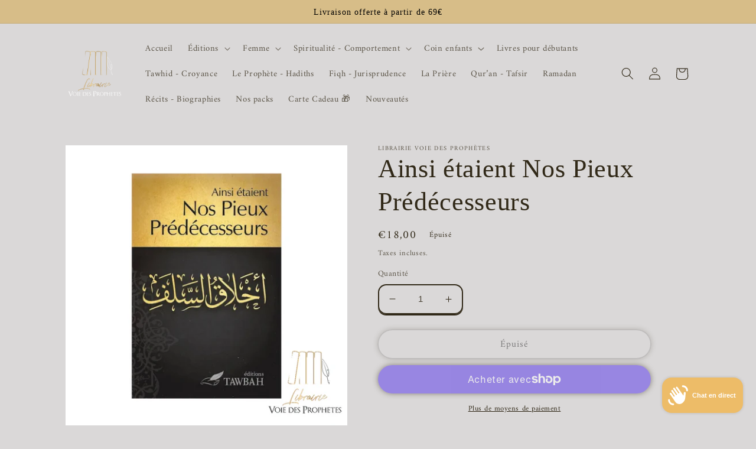

--- FILE ---
content_type: text/html; charset=utf-8
request_url: https://librairie-voiedesprophetes.com/products/ainsi-etaient-nos-pieux-predecesseurs
body_size: 36298
content:
<!doctype html>
<html class="no-js" lang="fr">
  <head>
    <meta charset="utf-8">
    <meta http-equiv="X-UA-Compatible" content="IE=edge">
    <meta name="viewport" content="width=device-width,initial-scale=1">
    <meta name="theme-color" content="">
    <link rel="canonical" href="https://librairie-voiedesprophetes.com/products/ainsi-etaient-nos-pieux-predecesseurs">
    <link rel="preconnect" href="https://cdn.shopify.com" crossorigin><link rel="preconnect" href="https://fonts.shopifycdn.com" crossorigin><title>
      Ainsi étaient Nos Pieux Prédécesseurs
 &ndash; Librairie Voie des Prophètes</title>

    
      <meta name="description" content="Un livre précieux regroupant des paroles et courts récits de nos pieux prédécesseurs parmi les trois premières génération de musulmans, classés par thématique. Des exemples édifiants de l&#39;immense foi et des sublimes qualités de ces hommes extraordinaires, qui permettront à tout musulman de se remettre en question et de">
    

    

<meta property="og:site_name" content="Librairie Voie des Prophètes">
<meta property="og:url" content="https://librairie-voiedesprophetes.com/products/ainsi-etaient-nos-pieux-predecesseurs">
<meta property="og:title" content="Ainsi étaient Nos Pieux Prédécesseurs">
<meta property="og:type" content="product">
<meta property="og:description" content="Un livre précieux regroupant des paroles et courts récits de nos pieux prédécesseurs parmi les trois premières génération de musulmans, classés par thématique. Des exemples édifiants de l&#39;immense foi et des sublimes qualités de ces hommes extraordinaires, qui permettront à tout musulman de se remettre en question et de"><meta property="og:image" content="http://librairie-voiedesprophetes.com/cdn/shop/products/image_431e86e0-d409-408b-82ab-79f20c675edb.png?v=1671515155">
  <meta property="og:image:secure_url" content="https://librairie-voiedesprophetes.com/cdn/shop/products/image_431e86e0-d409-408b-82ab-79f20c675edb.png?v=1671515155">
  <meta property="og:image:width" content="1080">
  <meta property="og:image:height" content="1080"><meta property="og:price:amount" content="18,00">
  <meta property="og:price:currency" content="EUR"><meta name="twitter:site" content="@Librairie_VDP"><meta name="twitter:card" content="summary_large_image">
<meta name="twitter:title" content="Ainsi étaient Nos Pieux Prédécesseurs">
<meta name="twitter:description" content="Un livre précieux regroupant des paroles et courts récits de nos pieux prédécesseurs parmi les trois premières génération de musulmans, classés par thématique. Des exemples édifiants de l&#39;immense foi et des sublimes qualités de ces hommes extraordinaires, qui permettront à tout musulman de se remettre en question et de">


    <script src="//librairie-voiedesprophetes.com/cdn/shop/t/2/assets/global.js?v=24850326154503943211660754720" defer="defer"></script>
    <script>window.performance && window.performance.mark && window.performance.mark('shopify.content_for_header.start');</script><meta id="shopify-digital-wallet" name="shopify-digital-wallet" content="/61969825992/digital_wallets/dialog">
<meta name="shopify-checkout-api-token" content="249a97e272c41dc10d4f48d4dae1ff58">
<meta id="in-context-paypal-metadata" data-shop-id="61969825992" data-venmo-supported="false" data-environment="production" data-locale="fr_FR" data-paypal-v4="true" data-currency="EUR">
<link rel="alternate" type="application/json+oembed" href="https://librairie-voiedesprophetes.com/products/ainsi-etaient-nos-pieux-predecesseurs.oembed">
<script async="async" src="/checkouts/internal/preloads.js?locale=fr-FR"></script>
<link rel="preconnect" href="https://shop.app" crossorigin="anonymous">
<script async="async" src="https://shop.app/checkouts/internal/preloads.js?locale=fr-FR&shop_id=61969825992" crossorigin="anonymous"></script>
<script id="apple-pay-shop-capabilities" type="application/json">{"shopId":61969825992,"countryCode":"FR","currencyCode":"EUR","merchantCapabilities":["supports3DS"],"merchantId":"gid:\/\/shopify\/Shop\/61969825992","merchantName":"Librairie Voie des Prophètes","requiredBillingContactFields":["postalAddress","email","phone"],"requiredShippingContactFields":["postalAddress","email","phone"],"shippingType":"shipping","supportedNetworks":["visa","masterCard","amex","maestro"],"total":{"type":"pending","label":"Librairie Voie des Prophètes","amount":"1.00"},"shopifyPaymentsEnabled":true,"supportsSubscriptions":true}</script>
<script id="shopify-features" type="application/json">{"accessToken":"249a97e272c41dc10d4f48d4dae1ff58","betas":["rich-media-storefront-analytics"],"domain":"librairie-voiedesprophetes.com","predictiveSearch":true,"shopId":61969825992,"locale":"fr"}</script>
<script>var Shopify = Shopify || {};
Shopify.shop = "librairie-voie-des-prophetes.myshopify.com";
Shopify.locale = "fr";
Shopify.currency = {"active":"EUR","rate":"1.0"};
Shopify.country = "FR";
Shopify.theme = {"name":"Crave","id":130660597960,"schema_name":"Crave","schema_version":"4.0.1","theme_store_id":1363,"role":"main"};
Shopify.theme.handle = "null";
Shopify.theme.style = {"id":null,"handle":null};
Shopify.cdnHost = "librairie-voiedesprophetes.com/cdn";
Shopify.routes = Shopify.routes || {};
Shopify.routes.root = "/";</script>
<script type="module">!function(o){(o.Shopify=o.Shopify||{}).modules=!0}(window);</script>
<script>!function(o){function n(){var o=[];function n(){o.push(Array.prototype.slice.apply(arguments))}return n.q=o,n}var t=o.Shopify=o.Shopify||{};t.loadFeatures=n(),t.autoloadFeatures=n()}(window);</script>
<script>
  window.ShopifyPay = window.ShopifyPay || {};
  window.ShopifyPay.apiHost = "shop.app\/pay";
  window.ShopifyPay.redirectState = null;
</script>
<script id="shop-js-analytics" type="application/json">{"pageType":"product"}</script>
<script defer="defer" async type="module" src="//librairie-voiedesprophetes.com/cdn/shopifycloud/shop-js/modules/v2/client.init-shop-cart-sync_CfnabTz1.fr.esm.js"></script>
<script defer="defer" async type="module" src="//librairie-voiedesprophetes.com/cdn/shopifycloud/shop-js/modules/v2/chunk.common_1HJ87NEU.esm.js"></script>
<script defer="defer" async type="module" src="//librairie-voiedesprophetes.com/cdn/shopifycloud/shop-js/modules/v2/chunk.modal_BHK_cQfO.esm.js"></script>
<script type="module">
  await import("//librairie-voiedesprophetes.com/cdn/shopifycloud/shop-js/modules/v2/client.init-shop-cart-sync_CfnabTz1.fr.esm.js");
await import("//librairie-voiedesprophetes.com/cdn/shopifycloud/shop-js/modules/v2/chunk.common_1HJ87NEU.esm.js");
await import("//librairie-voiedesprophetes.com/cdn/shopifycloud/shop-js/modules/v2/chunk.modal_BHK_cQfO.esm.js");

  window.Shopify.SignInWithShop?.initShopCartSync?.({"fedCMEnabled":true,"windoidEnabled":true});

</script>
<script>
  window.Shopify = window.Shopify || {};
  if (!window.Shopify.featureAssets) window.Shopify.featureAssets = {};
  window.Shopify.featureAssets['shop-js'] = {"shop-cart-sync":["modules/v2/client.shop-cart-sync_CJ9J03TB.fr.esm.js","modules/v2/chunk.common_1HJ87NEU.esm.js","modules/v2/chunk.modal_BHK_cQfO.esm.js"],"init-fed-cm":["modules/v2/client.init-fed-cm_DrLuZvAY.fr.esm.js","modules/v2/chunk.common_1HJ87NEU.esm.js","modules/v2/chunk.modal_BHK_cQfO.esm.js"],"shop-toast-manager":["modules/v2/client.shop-toast-manager_Bou6hV8m.fr.esm.js","modules/v2/chunk.common_1HJ87NEU.esm.js","modules/v2/chunk.modal_BHK_cQfO.esm.js"],"init-shop-cart-sync":["modules/v2/client.init-shop-cart-sync_CfnabTz1.fr.esm.js","modules/v2/chunk.common_1HJ87NEU.esm.js","modules/v2/chunk.modal_BHK_cQfO.esm.js"],"shop-button":["modules/v2/client.shop-button_B0rdi3gj.fr.esm.js","modules/v2/chunk.common_1HJ87NEU.esm.js","modules/v2/chunk.modal_BHK_cQfO.esm.js"],"init-windoid":["modules/v2/client.init-windoid_DoIbpnLP.fr.esm.js","modules/v2/chunk.common_1HJ87NEU.esm.js","modules/v2/chunk.modal_BHK_cQfO.esm.js"],"shop-cash-offers":["modules/v2/client.shop-cash-offers_PjPz4eBO.fr.esm.js","modules/v2/chunk.common_1HJ87NEU.esm.js","modules/v2/chunk.modal_BHK_cQfO.esm.js"],"pay-button":["modules/v2/client.pay-button_BNubdV5Y.fr.esm.js","modules/v2/chunk.common_1HJ87NEU.esm.js","modules/v2/chunk.modal_BHK_cQfO.esm.js"],"init-customer-accounts":["modules/v2/client.init-customer-accounts_DjJKqY88.fr.esm.js","modules/v2/client.shop-login-button_CU7S3YVC.fr.esm.js","modules/v2/chunk.common_1HJ87NEU.esm.js","modules/v2/chunk.modal_BHK_cQfO.esm.js"],"avatar":["modules/v2/client.avatar_BTnouDA3.fr.esm.js"],"checkout-modal":["modules/v2/client.checkout-modal_DHIFh2jD.fr.esm.js","modules/v2/chunk.common_1HJ87NEU.esm.js","modules/v2/chunk.modal_BHK_cQfO.esm.js"],"init-shop-for-new-customer-accounts":["modules/v2/client.init-shop-for-new-customer-accounts_CChb7f5q.fr.esm.js","modules/v2/client.shop-login-button_CU7S3YVC.fr.esm.js","modules/v2/chunk.common_1HJ87NEU.esm.js","modules/v2/chunk.modal_BHK_cQfO.esm.js"],"init-customer-accounts-sign-up":["modules/v2/client.init-customer-accounts-sign-up_B2jRZs6O.fr.esm.js","modules/v2/client.shop-login-button_CU7S3YVC.fr.esm.js","modules/v2/chunk.common_1HJ87NEU.esm.js","modules/v2/chunk.modal_BHK_cQfO.esm.js"],"init-shop-email-lookup-coordinator":["modules/v2/client.init-shop-email-lookup-coordinator_DuS0AyCe.fr.esm.js","modules/v2/chunk.common_1HJ87NEU.esm.js","modules/v2/chunk.modal_BHK_cQfO.esm.js"],"shop-follow-button":["modules/v2/client.shop-follow-button_CCmvXPjD.fr.esm.js","modules/v2/chunk.common_1HJ87NEU.esm.js","modules/v2/chunk.modal_BHK_cQfO.esm.js"],"shop-login-button":["modules/v2/client.shop-login-button_CU7S3YVC.fr.esm.js","modules/v2/chunk.common_1HJ87NEU.esm.js","modules/v2/chunk.modal_BHK_cQfO.esm.js"],"shop-login":["modules/v2/client.shop-login_Dp4teCL2.fr.esm.js","modules/v2/chunk.common_1HJ87NEU.esm.js","modules/v2/chunk.modal_BHK_cQfO.esm.js"],"lead-capture":["modules/v2/client.lead-capture_dUd1iojI.fr.esm.js","modules/v2/chunk.common_1HJ87NEU.esm.js","modules/v2/chunk.modal_BHK_cQfO.esm.js"],"payment-terms":["modules/v2/client.payment-terms_Cl0kKGvx.fr.esm.js","modules/v2/chunk.common_1HJ87NEU.esm.js","modules/v2/chunk.modal_BHK_cQfO.esm.js"]};
</script>
<script>(function() {
  var isLoaded = false;
  function asyncLoad() {
    if (isLoaded) return;
    isLoaded = true;
    var urls = ["https:\/\/packlink-spf-pro.appspot.com\/platform\/PRO\/checkout\/thankYouScript?v=8\u0026shop=librairie-voie-des-prophetes.myshopify.com","https:\/\/addons.good-apps.co\/storage\/js\/goodpa_product_accessories-librairie-voie-des-prophetes.myshopify.com.js?ver=43\u0026shop=librairie-voie-des-prophetes.myshopify.com"];
    for (var i = 0; i < urls.length; i++) {
      var s = document.createElement('script');
      s.type = 'text/javascript';
      s.async = true;
      s.src = urls[i];
      var x = document.getElementsByTagName('script')[0];
      x.parentNode.insertBefore(s, x);
    }
  };
  if(window.attachEvent) {
    window.attachEvent('onload', asyncLoad);
  } else {
    window.addEventListener('load', asyncLoad, false);
  }
})();</script>
<script id="__st">var __st={"a":61969825992,"offset":3600,"reqid":"ae255258-72e1-4d87-9209-342973bfa61d-1769676597","pageurl":"librairie-voiedesprophetes.com\/products\/ainsi-etaient-nos-pieux-predecesseurs","u":"3e2c5c4697dc","p":"product","rtyp":"product","rid":7384935235784};</script>
<script>window.ShopifyPaypalV4VisibilityTracking = true;</script>
<script id="captcha-bootstrap">!function(){'use strict';const t='contact',e='account',n='new_comment',o=[[t,t],['blogs',n],['comments',n],[t,'customer']],c=[[e,'customer_login'],[e,'guest_login'],[e,'recover_customer_password'],[e,'create_customer']],r=t=>t.map((([t,e])=>`form[action*='/${t}']:not([data-nocaptcha='true']) input[name='form_type'][value='${e}']`)).join(','),a=t=>()=>t?[...document.querySelectorAll(t)].map((t=>t.form)):[];function s(){const t=[...o],e=r(t);return a(e)}const i='password',u='form_key',d=['recaptcha-v3-token','g-recaptcha-response','h-captcha-response',i],f=()=>{try{return window.sessionStorage}catch{return}},m='__shopify_v',_=t=>t.elements[u];function p(t,e,n=!1){try{const o=window.sessionStorage,c=JSON.parse(o.getItem(e)),{data:r}=function(t){const{data:e,action:n}=t;return t[m]||n?{data:e,action:n}:{data:t,action:n}}(c);for(const[e,n]of Object.entries(r))t.elements[e]&&(t.elements[e].value=n);n&&o.removeItem(e)}catch(o){console.error('form repopulation failed',{error:o})}}const l='form_type',E='cptcha';function T(t){t.dataset[E]=!0}const w=window,h=w.document,L='Shopify',v='ce_forms',y='captcha';let A=!1;((t,e)=>{const n=(g='f06e6c50-85a8-45c8-87d0-21a2b65856fe',I='https://cdn.shopify.com/shopifycloud/storefront-forms-hcaptcha/ce_storefront_forms_captcha_hcaptcha.v1.5.2.iife.js',D={infoText:'Protégé par hCaptcha',privacyText:'Confidentialité',termsText:'Conditions'},(t,e,n)=>{const o=w[L][v],c=o.bindForm;if(c)return c(t,g,e,D).then(n);var r;o.q.push([[t,g,e,D],n]),r=I,A||(h.body.append(Object.assign(h.createElement('script'),{id:'captcha-provider',async:!0,src:r})),A=!0)});var g,I,D;w[L]=w[L]||{},w[L][v]=w[L][v]||{},w[L][v].q=[],w[L][y]=w[L][y]||{},w[L][y].protect=function(t,e){n(t,void 0,e),T(t)},Object.freeze(w[L][y]),function(t,e,n,w,h,L){const[v,y,A,g]=function(t,e,n){const i=e?o:[],u=t?c:[],d=[...i,...u],f=r(d),m=r(i),_=r(d.filter((([t,e])=>n.includes(e))));return[a(f),a(m),a(_),s()]}(w,h,L),I=t=>{const e=t.target;return e instanceof HTMLFormElement?e:e&&e.form},D=t=>v().includes(t);t.addEventListener('submit',(t=>{const e=I(t);if(!e)return;const n=D(e)&&!e.dataset.hcaptchaBound&&!e.dataset.recaptchaBound,o=_(e),c=g().includes(e)&&(!o||!o.value);(n||c)&&t.preventDefault(),c&&!n&&(function(t){try{if(!f())return;!function(t){const e=f();if(!e)return;const n=_(t);if(!n)return;const o=n.value;o&&e.removeItem(o)}(t);const e=Array.from(Array(32),(()=>Math.random().toString(36)[2])).join('');!function(t,e){_(t)||t.append(Object.assign(document.createElement('input'),{type:'hidden',name:u})),t.elements[u].value=e}(t,e),function(t,e){const n=f();if(!n)return;const o=[...t.querySelectorAll(`input[type='${i}']`)].map((({name:t})=>t)),c=[...d,...o],r={};for(const[a,s]of new FormData(t).entries())c.includes(a)||(r[a]=s);n.setItem(e,JSON.stringify({[m]:1,action:t.action,data:r}))}(t,e)}catch(e){console.error('failed to persist form',e)}}(e),e.submit())}));const S=(t,e)=>{t&&!t.dataset[E]&&(n(t,e.some((e=>e===t))),T(t))};for(const o of['focusin','change'])t.addEventListener(o,(t=>{const e=I(t);D(e)&&S(e,y())}));const B=e.get('form_key'),M=e.get(l),P=B&&M;t.addEventListener('DOMContentLoaded',(()=>{const t=y();if(P)for(const e of t)e.elements[l].value===M&&p(e,B);[...new Set([...A(),...v().filter((t=>'true'===t.dataset.shopifyCaptcha))])].forEach((e=>S(e,t)))}))}(h,new URLSearchParams(w.location.search),n,t,e,['guest_login'])})(!0,!0)}();</script>
<script integrity="sha256-4kQ18oKyAcykRKYeNunJcIwy7WH5gtpwJnB7kiuLZ1E=" data-source-attribution="shopify.loadfeatures" defer="defer" src="//librairie-voiedesprophetes.com/cdn/shopifycloud/storefront/assets/storefront/load_feature-a0a9edcb.js" crossorigin="anonymous"></script>
<script crossorigin="anonymous" defer="defer" src="//librairie-voiedesprophetes.com/cdn/shopifycloud/storefront/assets/shopify_pay/storefront-65b4c6d7.js?v=20250812"></script>
<script data-source-attribution="shopify.dynamic_checkout.dynamic.init">var Shopify=Shopify||{};Shopify.PaymentButton=Shopify.PaymentButton||{isStorefrontPortableWallets:!0,init:function(){window.Shopify.PaymentButton.init=function(){};var t=document.createElement("script");t.src="https://librairie-voiedesprophetes.com/cdn/shopifycloud/portable-wallets/latest/portable-wallets.fr.js",t.type="module",document.head.appendChild(t)}};
</script>
<script data-source-attribution="shopify.dynamic_checkout.buyer_consent">
  function portableWalletsHideBuyerConsent(e){var t=document.getElementById("shopify-buyer-consent"),n=document.getElementById("shopify-subscription-policy-button");t&&n&&(t.classList.add("hidden"),t.setAttribute("aria-hidden","true"),n.removeEventListener("click",e))}function portableWalletsShowBuyerConsent(e){var t=document.getElementById("shopify-buyer-consent"),n=document.getElementById("shopify-subscription-policy-button");t&&n&&(t.classList.remove("hidden"),t.removeAttribute("aria-hidden"),n.addEventListener("click",e))}window.Shopify?.PaymentButton&&(window.Shopify.PaymentButton.hideBuyerConsent=portableWalletsHideBuyerConsent,window.Shopify.PaymentButton.showBuyerConsent=portableWalletsShowBuyerConsent);
</script>
<script>
  function portableWalletsCleanup(e){e&&e.src&&console.error("Failed to load portable wallets script "+e.src);var t=document.querySelectorAll("shopify-accelerated-checkout .shopify-payment-button__skeleton, shopify-accelerated-checkout-cart .wallet-cart-button__skeleton"),e=document.getElementById("shopify-buyer-consent");for(let e=0;e<t.length;e++)t[e].remove();e&&e.remove()}function portableWalletsNotLoadedAsModule(e){e instanceof ErrorEvent&&"string"==typeof e.message&&e.message.includes("import.meta")&&"string"==typeof e.filename&&e.filename.includes("portable-wallets")&&(window.removeEventListener("error",portableWalletsNotLoadedAsModule),window.Shopify.PaymentButton.failedToLoad=e,"loading"===document.readyState?document.addEventListener("DOMContentLoaded",window.Shopify.PaymentButton.init):window.Shopify.PaymentButton.init())}window.addEventListener("error",portableWalletsNotLoadedAsModule);
</script>

<script type="module" src="https://librairie-voiedesprophetes.com/cdn/shopifycloud/portable-wallets/latest/portable-wallets.fr.js" onError="portableWalletsCleanup(this)" crossorigin="anonymous"></script>
<script nomodule>
  document.addEventListener("DOMContentLoaded", portableWalletsCleanup);
</script>

<script id='scb4127' type='text/javascript' async='' src='https://librairie-voiedesprophetes.com/cdn/shopifycloud/privacy-banner/storefront-banner.js'></script><link id="shopify-accelerated-checkout-styles" rel="stylesheet" media="screen" href="https://librairie-voiedesprophetes.com/cdn/shopifycloud/portable-wallets/latest/accelerated-checkout-backwards-compat.css" crossorigin="anonymous">
<style id="shopify-accelerated-checkout-cart">
        #shopify-buyer-consent {
  margin-top: 1em;
  display: inline-block;
  width: 100%;
}

#shopify-buyer-consent.hidden {
  display: none;
}

#shopify-subscription-policy-button {
  background: none;
  border: none;
  padding: 0;
  text-decoration: underline;
  font-size: inherit;
  cursor: pointer;
}

#shopify-subscription-policy-button::before {
  box-shadow: none;
}

      </style>
<script id="sections-script" data-sections="product-recommendations,header,footer" defer="defer" src="//librairie-voiedesprophetes.com/cdn/shop/t/2/compiled_assets/scripts.js?v=245"></script>
<script>window.performance && window.performance.mark && window.performance.mark('shopify.content_for_header.end');</script>


    <style data-shopify>
      @font-face {
  font-family: Amiri;
  font-weight: 400;
  font-style: normal;
  font-display: swap;
  src: url("//librairie-voiedesprophetes.com/cdn/fonts/amiri/amiri_n4.fee8c3379b68ea3b9c7241a63b8a252071faad52.woff2") format("woff2"),
       url("//librairie-voiedesprophetes.com/cdn/fonts/amiri/amiri_n4.94cde4e18ec8ae53bf8f7240b84e1f76ce23772d.woff") format("woff");
}

      @font-face {
  font-family: Amiri;
  font-weight: 700;
  font-style: normal;
  font-display: swap;
  src: url("//librairie-voiedesprophetes.com/cdn/fonts/amiri/amiri_n7.18bdf9995a65958ebe1ecc6a8e58369f2e5fde36.woff2") format("woff2"),
       url("//librairie-voiedesprophetes.com/cdn/fonts/amiri/amiri_n7.4018e09897bebe29690de457ff22ede457913518.woff") format("woff");
}

      @font-face {
  font-family: Amiri;
  font-weight: 400;
  font-style: italic;
  font-display: swap;
  src: url("//librairie-voiedesprophetes.com/cdn/fonts/amiri/amiri_i4.95beacf234505f7529ea2b9b84305503763d41e2.woff2") format("woff2"),
       url("//librairie-voiedesprophetes.com/cdn/fonts/amiri/amiri_i4.8d0b215ae13ef2acc52deb9eff6cd2c66724cd2c.woff") format("woff");
}

      @font-face {
  font-family: Amiri;
  font-weight: 700;
  font-style: italic;
  font-display: swap;
  src: url("//librairie-voiedesprophetes.com/cdn/fonts/amiri/amiri_i7.d86700268b4250b5d5dd87a772497e6709d54e11.woff2") format("woff2"),
       url("//librairie-voiedesprophetes.com/cdn/fonts/amiri/amiri_i7.cb7296b13edcdeb3c0aa02998d8a90203078f1a1.woff") format("woff");
}

      

      :root {
        --font-body-family: Amiri, serif;
        --font-body-style: normal;
        --font-body-weight: 400;
        --font-body-weight-bold: 700;

        --font-heading-family: "New York", Iowan Old Style, Apple Garamond, Baskerville, Times New Roman, Droid Serif, Times, Source Serif Pro, serif, Apple Color Emoji, Segoe UI Emoji, Segoe UI Symbol;
        --font-heading-style: normal;
        --font-heading-weight: 400;

        --font-body-scale: 1.05;
        --font-heading-scale: 1.0476190476190477;

        --color-base-text: 49, 41, 24;
        --color-shadow: 49, 41, 24;
        --color-base-background-1: 218, 216, 216;
        --color-base-background-2: 221, 192, 132;
        --color-base-solid-button-labels: 0, 0, 0;
        --color-base-outline-button-labels: 31, 30, 31;
        --color-base-accent-1: 215, 189, 136;
        --color-base-accent-2: 215, 189, 136;
        --payment-terms-background-color: #dad8d8;

        --gradient-base-background-1: #dad8d8;
        --gradient-base-background-2: #ddc084;
        --gradient-base-accent-1: #d7bd88;
        --gradient-base-accent-2: #d7bd88;

        --media-padding: px;
        --media-border-opacity: 1.0;
        --media-border-width: 0px;
        --media-radius: 0px;
        --media-shadow-opacity: 0.0;
        --media-shadow-horizontal-offset: 0px;
        --media-shadow-vertical-offset: 2px;
        --media-shadow-blur-radius: 40px;
        --media-shadow-visible: 0;

        --page-width: 110rem;
        --page-width-margin: 0rem;

        --card-image-padding: 0.0rem;
        --card-corner-radius: 1.2rem;
        --card-text-alignment: left;
        --card-border-width: 0.2rem;
        --card-border-opacity: 0.0;
        --card-shadow-opacity: 0.0;
        --card-shadow-visible: 0;
        --card-shadow-horizontal-offset: 0.0rem;
        --card-shadow-vertical-offset: 0.4rem;
        --card-shadow-blur-radius: 0.0rem;

        --badge-corner-radius: 4.0rem;

        --popup-border-width: 2px;
        --popup-border-opacity: 1.0;
        --popup-corner-radius: 12px;
        --popup-shadow-opacity: 1.0;
        --popup-shadow-horizontal-offset: 0px;
        --popup-shadow-vertical-offset: 2px;
        --popup-shadow-blur-radius: 0px;

        --drawer-border-width: 3px;
        --drawer-border-opacity: 0.1;
        --drawer-shadow-opacity: 0.3;
        --drawer-shadow-horizontal-offset: -16px;
        --drawer-shadow-vertical-offset: 6px;
        --drawer-shadow-blur-radius: 5px;

        --spacing-sections-desktop: 36px;
        --spacing-sections-mobile: 25px;

        --grid-desktop-vertical-spacing: 12px;
        --grid-desktop-horizontal-spacing: 8px;
        --grid-mobile-vertical-spacing: 6px;
        --grid-mobile-horizontal-spacing: 4px;

        --text-boxes-border-opacity: 0.5;
        --text-boxes-border-width: 0px;
        --text-boxes-radius: 12px;
        --text-boxes-shadow-opacity: 0.55;
        --text-boxes-shadow-visible: 1;
        --text-boxes-shadow-horizontal-offset: 0px;
        --text-boxes-shadow-vertical-offset: 0px;
        --text-boxes-shadow-blur-radius: 20px;

        --buttons-radius: 40px;
        --buttons-radius-outset: 41px;
        --buttons-border-width: 1px;
        --buttons-border-opacity: 0.3;
        --buttons-shadow-opacity: 0.5;
        --buttons-shadow-visible: 1;
        --buttons-shadow-horizontal-offset: 0px;
        --buttons-shadow-vertical-offset: 0px;
        --buttons-shadow-blur-radius: 10px;
        --buttons-border-offset: 0.3px;

        --inputs-radius: 12px;
        --inputs-border-width: 2px;
        --inputs-border-opacity: 1.0;
        --inputs-shadow-opacity: 1.0;
        --inputs-shadow-horizontal-offset: 0px;
        --inputs-margin-offset: 2px;
        --inputs-shadow-vertical-offset: 2px;
        --inputs-shadow-blur-radius: 0px;
        --inputs-radius-outset: 14px;

        --variant-pills-radius: 16px;
        --variant-pills-border-width: 1px;
        --variant-pills-border-opacity: 0.3;
        --variant-pills-shadow-opacity: 0.0;
        --variant-pills-shadow-horizontal-offset: 0px;
        --variant-pills-shadow-vertical-offset: 0px;
        --variant-pills-shadow-blur-radius: 10px;
      }

      *,
      *::before,
      *::after {
        box-sizing: inherit;
      }

      html {
        box-sizing: border-box;
        font-size: calc(var(--font-body-scale) * 62.5%);
        height: 100%;
      }

      body {
        display: grid;
        grid-template-rows: auto auto 1fr auto;
        grid-template-columns: 100%;
        min-height: 100%;
        margin: 0;
        font-size: 1.5rem;
        letter-spacing: 0.06rem;
        line-height: calc(1 + 0.8 / var(--font-body-scale));
        font-family: var(--font-body-family);
        font-style: var(--font-body-style);
        font-weight: var(--font-body-weight);
      }

      @media screen and (min-width: 750px) {
        body {
          font-size: 1.6rem;
        }
      }
    </style>

    <link href="//librairie-voiedesprophetes.com/cdn/shop/t/2/assets/base.css?v=19666067365360246481660754721" rel="stylesheet" type="text/css" media="all" />
<link rel="preload" as="font" href="//librairie-voiedesprophetes.com/cdn/fonts/amiri/amiri_n4.fee8c3379b68ea3b9c7241a63b8a252071faad52.woff2" type="font/woff2" crossorigin><link rel="stylesheet" href="//librairie-voiedesprophetes.com/cdn/shop/t/2/assets/component-predictive-search.css?v=165644661289088488651660754720" media="print" onload="this.media='all'"><script>document.documentElement.className = document.documentElement.className.replace('no-js', 'js');
    if (Shopify.designMode) {
      document.documentElement.classList.add('shopify-design-mode');
    }
    </script>
  <script src="https://cdn.shopify.com/extensions/e8878072-2f6b-4e89-8082-94b04320908d/inbox-1254/assets/inbox-chat-loader.js" type="text/javascript" defer="defer"></script>
<link href="https://monorail-edge.shopifysvc.com" rel="dns-prefetch">
<script>(function(){if ("sendBeacon" in navigator && "performance" in window) {try {var session_token_from_headers = performance.getEntriesByType('navigation')[0].serverTiming.find(x => x.name == '_s').description;} catch {var session_token_from_headers = undefined;}var session_cookie_matches = document.cookie.match(/_shopify_s=([^;]*)/);var session_token_from_cookie = session_cookie_matches && session_cookie_matches.length === 2 ? session_cookie_matches[1] : "";var session_token = session_token_from_headers || session_token_from_cookie || "";function handle_abandonment_event(e) {var entries = performance.getEntries().filter(function(entry) {return /monorail-edge.shopifysvc.com/.test(entry.name);});if (!window.abandonment_tracked && entries.length === 0) {window.abandonment_tracked = true;var currentMs = Date.now();var navigation_start = performance.timing.navigationStart;var payload = {shop_id: 61969825992,url: window.location.href,navigation_start,duration: currentMs - navigation_start,session_token,page_type: "product"};window.navigator.sendBeacon("https://monorail-edge.shopifysvc.com/v1/produce", JSON.stringify({schema_id: "online_store_buyer_site_abandonment/1.1",payload: payload,metadata: {event_created_at_ms: currentMs,event_sent_at_ms: currentMs}}));}}window.addEventListener('pagehide', handle_abandonment_event);}}());</script>
<script id="web-pixels-manager-setup">(function e(e,d,r,n,o){if(void 0===o&&(o={}),!Boolean(null===(a=null===(i=window.Shopify)||void 0===i?void 0:i.analytics)||void 0===a?void 0:a.replayQueue)){var i,a;window.Shopify=window.Shopify||{};var t=window.Shopify;t.analytics=t.analytics||{};var s=t.analytics;s.replayQueue=[],s.publish=function(e,d,r){return s.replayQueue.push([e,d,r]),!0};try{self.performance.mark("wpm:start")}catch(e){}var l=function(){var e={modern:/Edge?\/(1{2}[4-9]|1[2-9]\d|[2-9]\d{2}|\d{4,})\.\d+(\.\d+|)|Firefox\/(1{2}[4-9]|1[2-9]\d|[2-9]\d{2}|\d{4,})\.\d+(\.\d+|)|Chrom(ium|e)\/(9{2}|\d{3,})\.\d+(\.\d+|)|(Maci|X1{2}).+ Version\/(15\.\d+|(1[6-9]|[2-9]\d|\d{3,})\.\d+)([,.]\d+|)( \(\w+\)|)( Mobile\/\w+|) Safari\/|Chrome.+OPR\/(9{2}|\d{3,})\.\d+\.\d+|(CPU[ +]OS|iPhone[ +]OS|CPU[ +]iPhone|CPU IPhone OS|CPU iPad OS)[ +]+(15[._]\d+|(1[6-9]|[2-9]\d|\d{3,})[._]\d+)([._]\d+|)|Android:?[ /-](13[3-9]|1[4-9]\d|[2-9]\d{2}|\d{4,})(\.\d+|)(\.\d+|)|Android.+Firefox\/(13[5-9]|1[4-9]\d|[2-9]\d{2}|\d{4,})\.\d+(\.\d+|)|Android.+Chrom(ium|e)\/(13[3-9]|1[4-9]\d|[2-9]\d{2}|\d{4,})\.\d+(\.\d+|)|SamsungBrowser\/([2-9]\d|\d{3,})\.\d+/,legacy:/Edge?\/(1[6-9]|[2-9]\d|\d{3,})\.\d+(\.\d+|)|Firefox\/(5[4-9]|[6-9]\d|\d{3,})\.\d+(\.\d+|)|Chrom(ium|e)\/(5[1-9]|[6-9]\d|\d{3,})\.\d+(\.\d+|)([\d.]+$|.*Safari\/(?![\d.]+ Edge\/[\d.]+$))|(Maci|X1{2}).+ Version\/(10\.\d+|(1[1-9]|[2-9]\d|\d{3,})\.\d+)([,.]\d+|)( \(\w+\)|)( Mobile\/\w+|) Safari\/|Chrome.+OPR\/(3[89]|[4-9]\d|\d{3,})\.\d+\.\d+|(CPU[ +]OS|iPhone[ +]OS|CPU[ +]iPhone|CPU IPhone OS|CPU iPad OS)[ +]+(10[._]\d+|(1[1-9]|[2-9]\d|\d{3,})[._]\d+)([._]\d+|)|Android:?[ /-](13[3-9]|1[4-9]\d|[2-9]\d{2}|\d{4,})(\.\d+|)(\.\d+|)|Mobile Safari.+OPR\/([89]\d|\d{3,})\.\d+\.\d+|Android.+Firefox\/(13[5-9]|1[4-9]\d|[2-9]\d{2}|\d{4,})\.\d+(\.\d+|)|Android.+Chrom(ium|e)\/(13[3-9]|1[4-9]\d|[2-9]\d{2}|\d{4,})\.\d+(\.\d+|)|Android.+(UC? ?Browser|UCWEB|U3)[ /]?(15\.([5-9]|\d{2,})|(1[6-9]|[2-9]\d|\d{3,})\.\d+)\.\d+|SamsungBrowser\/(5\.\d+|([6-9]|\d{2,})\.\d+)|Android.+MQ{2}Browser\/(14(\.(9|\d{2,})|)|(1[5-9]|[2-9]\d|\d{3,})(\.\d+|))(\.\d+|)|K[Aa][Ii]OS\/(3\.\d+|([4-9]|\d{2,})\.\d+)(\.\d+|)/},d=e.modern,r=e.legacy,n=navigator.userAgent;return n.match(d)?"modern":n.match(r)?"legacy":"unknown"}(),u="modern"===l?"modern":"legacy",c=(null!=n?n:{modern:"",legacy:""})[u],f=function(e){return[e.baseUrl,"/wpm","/b",e.hashVersion,"modern"===e.buildTarget?"m":"l",".js"].join("")}({baseUrl:d,hashVersion:r,buildTarget:u}),m=function(e){var d=e.version,r=e.bundleTarget,n=e.surface,o=e.pageUrl,i=e.monorailEndpoint;return{emit:function(e){var a=e.status,t=e.errorMsg,s=(new Date).getTime(),l=JSON.stringify({metadata:{event_sent_at_ms:s},events:[{schema_id:"web_pixels_manager_load/3.1",payload:{version:d,bundle_target:r,page_url:o,status:a,surface:n,error_msg:t},metadata:{event_created_at_ms:s}}]});if(!i)return console&&console.warn&&console.warn("[Web Pixels Manager] No Monorail endpoint provided, skipping logging."),!1;try{return self.navigator.sendBeacon.bind(self.navigator)(i,l)}catch(e){}var u=new XMLHttpRequest;try{return u.open("POST",i,!0),u.setRequestHeader("Content-Type","text/plain"),u.send(l),!0}catch(e){return console&&console.warn&&console.warn("[Web Pixels Manager] Got an unhandled error while logging to Monorail."),!1}}}}({version:r,bundleTarget:l,surface:e.surface,pageUrl:self.location.href,monorailEndpoint:e.monorailEndpoint});try{o.browserTarget=l,function(e){var d=e.src,r=e.async,n=void 0===r||r,o=e.onload,i=e.onerror,a=e.sri,t=e.scriptDataAttributes,s=void 0===t?{}:t,l=document.createElement("script"),u=document.querySelector("head"),c=document.querySelector("body");if(l.async=n,l.src=d,a&&(l.integrity=a,l.crossOrigin="anonymous"),s)for(var f in s)if(Object.prototype.hasOwnProperty.call(s,f))try{l.dataset[f]=s[f]}catch(e){}if(o&&l.addEventListener("load",o),i&&l.addEventListener("error",i),u)u.appendChild(l);else{if(!c)throw new Error("Did not find a head or body element to append the script");c.appendChild(l)}}({src:f,async:!0,onload:function(){if(!function(){var e,d;return Boolean(null===(d=null===(e=window.Shopify)||void 0===e?void 0:e.analytics)||void 0===d?void 0:d.initialized)}()){var d=window.webPixelsManager.init(e)||void 0;if(d){var r=window.Shopify.analytics;r.replayQueue.forEach((function(e){var r=e[0],n=e[1],o=e[2];d.publishCustomEvent(r,n,o)})),r.replayQueue=[],r.publish=d.publishCustomEvent,r.visitor=d.visitor,r.initialized=!0}}},onerror:function(){return m.emit({status:"failed",errorMsg:"".concat(f," has failed to load")})},sri:function(e){var d=/^sha384-[A-Za-z0-9+/=]+$/;return"string"==typeof e&&d.test(e)}(c)?c:"",scriptDataAttributes:o}),m.emit({status:"loading"})}catch(e){m.emit({status:"failed",errorMsg:(null==e?void 0:e.message)||"Unknown error"})}}})({shopId: 61969825992,storefrontBaseUrl: "https://librairie-voiedesprophetes.com",extensionsBaseUrl: "https://extensions.shopifycdn.com/cdn/shopifycloud/web-pixels-manager",monorailEndpoint: "https://monorail-edge.shopifysvc.com/unstable/produce_batch",surface: "storefront-renderer",enabledBetaFlags: ["2dca8a86"],webPixelsConfigList: [{"id":"shopify-app-pixel","configuration":"{}","eventPayloadVersion":"v1","runtimeContext":"STRICT","scriptVersion":"0450","apiClientId":"shopify-pixel","type":"APP","privacyPurposes":["ANALYTICS","MARKETING"]},{"id":"shopify-custom-pixel","eventPayloadVersion":"v1","runtimeContext":"LAX","scriptVersion":"0450","apiClientId":"shopify-pixel","type":"CUSTOM","privacyPurposes":["ANALYTICS","MARKETING"]}],isMerchantRequest: false,initData: {"shop":{"name":"Librairie Voie des Prophètes","paymentSettings":{"currencyCode":"EUR"},"myshopifyDomain":"librairie-voie-des-prophetes.myshopify.com","countryCode":"FR","storefrontUrl":"https:\/\/librairie-voiedesprophetes.com"},"customer":null,"cart":null,"checkout":null,"productVariants":[{"price":{"amount":18.0,"currencyCode":"EUR"},"product":{"title":"Ainsi étaient Nos Pieux Prédécesseurs","vendor":"Librairie Voie des Prophètes","id":"7384935235784","untranslatedTitle":"Ainsi étaient Nos Pieux Prédécesseurs","url":"\/products\/ainsi-etaient-nos-pieux-predecesseurs","type":""},"id":"42069211873480","image":{"src":"\/\/librairie-voiedesprophetes.com\/cdn\/shop\/products\/image_431e86e0-d409-408b-82ab-79f20c675edb.png?v=1671515155"},"sku":"","title":"Default Title","untranslatedTitle":"Default Title"}],"purchasingCompany":null},},"https://librairie-voiedesprophetes.com/cdn","1d2a099fw23dfb22ep557258f5m7a2edbae",{"modern":"","legacy":""},{"shopId":"61969825992","storefrontBaseUrl":"https:\/\/librairie-voiedesprophetes.com","extensionBaseUrl":"https:\/\/extensions.shopifycdn.com\/cdn\/shopifycloud\/web-pixels-manager","surface":"storefront-renderer","enabledBetaFlags":"[\"2dca8a86\"]","isMerchantRequest":"false","hashVersion":"1d2a099fw23dfb22ep557258f5m7a2edbae","publish":"custom","events":"[[\"page_viewed\",{}],[\"product_viewed\",{\"productVariant\":{\"price\":{\"amount\":18.0,\"currencyCode\":\"EUR\"},\"product\":{\"title\":\"Ainsi étaient Nos Pieux Prédécesseurs\",\"vendor\":\"Librairie Voie des Prophètes\",\"id\":\"7384935235784\",\"untranslatedTitle\":\"Ainsi étaient Nos Pieux Prédécesseurs\",\"url\":\"\/products\/ainsi-etaient-nos-pieux-predecesseurs\",\"type\":\"\"},\"id\":\"42069211873480\",\"image\":{\"src\":\"\/\/librairie-voiedesprophetes.com\/cdn\/shop\/products\/image_431e86e0-d409-408b-82ab-79f20c675edb.png?v=1671515155\"},\"sku\":\"\",\"title\":\"Default Title\",\"untranslatedTitle\":\"Default Title\"}}]]"});</script><script>
  window.ShopifyAnalytics = window.ShopifyAnalytics || {};
  window.ShopifyAnalytics.meta = window.ShopifyAnalytics.meta || {};
  window.ShopifyAnalytics.meta.currency = 'EUR';
  var meta = {"product":{"id":7384935235784,"gid":"gid:\/\/shopify\/Product\/7384935235784","vendor":"Librairie Voie des Prophètes","type":"","handle":"ainsi-etaient-nos-pieux-predecesseurs","variants":[{"id":42069211873480,"price":1800,"name":"Ainsi étaient Nos Pieux Prédécesseurs","public_title":null,"sku":""}],"remote":false},"page":{"pageType":"product","resourceType":"product","resourceId":7384935235784,"requestId":"ae255258-72e1-4d87-9209-342973bfa61d-1769676597"}};
  for (var attr in meta) {
    window.ShopifyAnalytics.meta[attr] = meta[attr];
  }
</script>
<script class="analytics">
  (function () {
    var customDocumentWrite = function(content) {
      var jquery = null;

      if (window.jQuery) {
        jquery = window.jQuery;
      } else if (window.Checkout && window.Checkout.$) {
        jquery = window.Checkout.$;
      }

      if (jquery) {
        jquery('body').append(content);
      }
    };

    var hasLoggedConversion = function(token) {
      if (token) {
        return document.cookie.indexOf('loggedConversion=' + token) !== -1;
      }
      return false;
    }

    var setCookieIfConversion = function(token) {
      if (token) {
        var twoMonthsFromNow = new Date(Date.now());
        twoMonthsFromNow.setMonth(twoMonthsFromNow.getMonth() + 2);

        document.cookie = 'loggedConversion=' + token + '; expires=' + twoMonthsFromNow;
      }
    }

    var trekkie = window.ShopifyAnalytics.lib = window.trekkie = window.trekkie || [];
    if (trekkie.integrations) {
      return;
    }
    trekkie.methods = [
      'identify',
      'page',
      'ready',
      'track',
      'trackForm',
      'trackLink'
    ];
    trekkie.factory = function(method) {
      return function() {
        var args = Array.prototype.slice.call(arguments);
        args.unshift(method);
        trekkie.push(args);
        return trekkie;
      };
    };
    for (var i = 0; i < trekkie.methods.length; i++) {
      var key = trekkie.methods[i];
      trekkie[key] = trekkie.factory(key);
    }
    trekkie.load = function(config) {
      trekkie.config = config || {};
      trekkie.config.initialDocumentCookie = document.cookie;
      var first = document.getElementsByTagName('script')[0];
      var script = document.createElement('script');
      script.type = 'text/javascript';
      script.onerror = function(e) {
        var scriptFallback = document.createElement('script');
        scriptFallback.type = 'text/javascript';
        scriptFallback.onerror = function(error) {
                var Monorail = {
      produce: function produce(monorailDomain, schemaId, payload) {
        var currentMs = new Date().getTime();
        var event = {
          schema_id: schemaId,
          payload: payload,
          metadata: {
            event_created_at_ms: currentMs,
            event_sent_at_ms: currentMs
          }
        };
        return Monorail.sendRequest("https://" + monorailDomain + "/v1/produce", JSON.stringify(event));
      },
      sendRequest: function sendRequest(endpointUrl, payload) {
        // Try the sendBeacon API
        if (window && window.navigator && typeof window.navigator.sendBeacon === 'function' && typeof window.Blob === 'function' && !Monorail.isIos12()) {
          var blobData = new window.Blob([payload], {
            type: 'text/plain'
          });

          if (window.navigator.sendBeacon(endpointUrl, blobData)) {
            return true;
          } // sendBeacon was not successful

        } // XHR beacon

        var xhr = new XMLHttpRequest();

        try {
          xhr.open('POST', endpointUrl);
          xhr.setRequestHeader('Content-Type', 'text/plain');
          xhr.send(payload);
        } catch (e) {
          console.log(e);
        }

        return false;
      },
      isIos12: function isIos12() {
        return window.navigator.userAgent.lastIndexOf('iPhone; CPU iPhone OS 12_') !== -1 || window.navigator.userAgent.lastIndexOf('iPad; CPU OS 12_') !== -1;
      }
    };
    Monorail.produce('monorail-edge.shopifysvc.com',
      'trekkie_storefront_load_errors/1.1',
      {shop_id: 61969825992,
      theme_id: 130660597960,
      app_name: "storefront",
      context_url: window.location.href,
      source_url: "//librairie-voiedesprophetes.com/cdn/s/trekkie.storefront.a804e9514e4efded663580eddd6991fcc12b5451.min.js"});

        };
        scriptFallback.async = true;
        scriptFallback.src = '//librairie-voiedesprophetes.com/cdn/s/trekkie.storefront.a804e9514e4efded663580eddd6991fcc12b5451.min.js';
        first.parentNode.insertBefore(scriptFallback, first);
      };
      script.async = true;
      script.src = '//librairie-voiedesprophetes.com/cdn/s/trekkie.storefront.a804e9514e4efded663580eddd6991fcc12b5451.min.js';
      first.parentNode.insertBefore(script, first);
    };
    trekkie.load(
      {"Trekkie":{"appName":"storefront","development":false,"defaultAttributes":{"shopId":61969825992,"isMerchantRequest":null,"themeId":130660597960,"themeCityHash":"8807946875587824885","contentLanguage":"fr","currency":"EUR","eventMetadataId":"18f6bc23-fb7b-4d84-8564-bfb9b0d66414"},"isServerSideCookieWritingEnabled":true,"monorailRegion":"shop_domain","enabledBetaFlags":["65f19447","b5387b81"]},"Session Attribution":{},"S2S":{"facebookCapiEnabled":false,"source":"trekkie-storefront-renderer","apiClientId":580111}}
    );

    var loaded = false;
    trekkie.ready(function() {
      if (loaded) return;
      loaded = true;

      window.ShopifyAnalytics.lib = window.trekkie;

      var originalDocumentWrite = document.write;
      document.write = customDocumentWrite;
      try { window.ShopifyAnalytics.merchantGoogleAnalytics.call(this); } catch(error) {};
      document.write = originalDocumentWrite;

      window.ShopifyAnalytics.lib.page(null,{"pageType":"product","resourceType":"product","resourceId":7384935235784,"requestId":"ae255258-72e1-4d87-9209-342973bfa61d-1769676597","shopifyEmitted":true});

      var match = window.location.pathname.match(/checkouts\/(.+)\/(thank_you|post_purchase)/)
      var token = match? match[1]: undefined;
      if (!hasLoggedConversion(token)) {
        setCookieIfConversion(token);
        window.ShopifyAnalytics.lib.track("Viewed Product",{"currency":"EUR","variantId":42069211873480,"productId":7384935235784,"productGid":"gid:\/\/shopify\/Product\/7384935235784","name":"Ainsi étaient Nos Pieux Prédécesseurs","price":"18.00","sku":"","brand":"Librairie Voie des Prophètes","variant":null,"category":"","nonInteraction":true,"remote":false},undefined,undefined,{"shopifyEmitted":true});
      window.ShopifyAnalytics.lib.track("monorail:\/\/trekkie_storefront_viewed_product\/1.1",{"currency":"EUR","variantId":42069211873480,"productId":7384935235784,"productGid":"gid:\/\/shopify\/Product\/7384935235784","name":"Ainsi étaient Nos Pieux Prédécesseurs","price":"18.00","sku":"","brand":"Librairie Voie des Prophètes","variant":null,"category":"","nonInteraction":true,"remote":false,"referer":"https:\/\/librairie-voiedesprophetes.com\/products\/ainsi-etaient-nos-pieux-predecesseurs"});
      }
    });


        var eventsListenerScript = document.createElement('script');
        eventsListenerScript.async = true;
        eventsListenerScript.src = "//librairie-voiedesprophetes.com/cdn/shopifycloud/storefront/assets/shop_events_listener-3da45d37.js";
        document.getElementsByTagName('head')[0].appendChild(eventsListenerScript);

})();</script>
<script
  defer
  src="https://librairie-voiedesprophetes.com/cdn/shopifycloud/perf-kit/shopify-perf-kit-3.1.0.min.js"
  data-application="storefront-renderer"
  data-shop-id="61969825992"
  data-render-region="gcp-us-east1"
  data-page-type="product"
  data-theme-instance-id="130660597960"
  data-theme-name="Crave"
  data-theme-version="4.0.1"
  data-monorail-region="shop_domain"
  data-resource-timing-sampling-rate="10"
  data-shs="true"
  data-shs-beacon="true"
  data-shs-export-with-fetch="true"
  data-shs-logs-sample-rate="1"
  data-shs-beacon-endpoint="https://librairie-voiedesprophetes.com/api/collect"
></script>
</head>

  <body class="gradient">
    <a class="skip-to-content-link button visually-hidden" href="#MainContent">
      Ignorer et passer au contenu
    </a>

<script src="//librairie-voiedesprophetes.com/cdn/shop/t/2/assets/cart.js?v=109724734533284534861660754720" defer="defer"></script>

<style>
  .drawer {
    visibility: hidden;
  }
</style>

<cart-drawer class="drawer is-empty">
  <div id="CartDrawer" class="cart-drawer">
    <div id="CartDrawer-Overlay"class="cart-drawer__overlay"></div>
    <div class="drawer__inner" role="dialog" aria-modal="true" aria-label="Votre panier" tabindex="-1"><div class="drawer__inner-empty">
          <div class="cart-drawer__warnings center">
            <div class="cart-drawer__empty-content">
              <h2 class="cart__empty-text">Votre panier est vide</h2>
              <button class="drawer__close" type="button" onclick="this.closest('cart-drawer').close()" aria-label="Fermer"><svg xmlns="http://www.w3.org/2000/svg" aria-hidden="true" focusable="false" role="presentation" class="icon icon-close" fill="none" viewBox="0 0 18 17">
  <path d="M.865 15.978a.5.5 0 00.707.707l7.433-7.431 7.579 7.282a.501.501 0 00.846-.37.5.5 0 00-.153-.351L9.712 8.546l7.417-7.416a.5.5 0 10-.707-.708L8.991 7.853 1.413.573a.5.5 0 10-.693.72l7.563 7.268-7.418 7.417z" fill="currentColor">
</svg>
</button>
              <a href="/collections/all" class="button">
                Continuer les achats
              </a><p class="cart__login-title h3">Vous possédez un compte ?</p>
                <p class="cart__login-paragraph">
                  <a href="/account/login" class="link underlined-link">Connectez-vous</a> pour payer plus vite.
                </p></div>
          </div></div><div class="drawer__header">
        <h2 class="drawer__heading">Votre panier</h2>
        <button class="drawer__close" type="button" onclick="this.closest('cart-drawer').close()" aria-label="Fermer"><svg xmlns="http://www.w3.org/2000/svg" aria-hidden="true" focusable="false" role="presentation" class="icon icon-close" fill="none" viewBox="0 0 18 17">
  <path d="M.865 15.978a.5.5 0 00.707.707l7.433-7.431 7.579 7.282a.501.501 0 00.846-.37.5.5 0 00-.153-.351L9.712 8.546l7.417-7.416a.5.5 0 10-.707-.708L8.991 7.853 1.413.573a.5.5 0 10-.693.72l7.563 7.268-7.418 7.417z" fill="currentColor">
</svg>
</button>
      </div>
      <cart-drawer-items class=" is-empty">
        <form action="/cart" id="CartDrawer-Form" class="cart__contents cart-drawer__form" method="post">
          <div id="CartDrawer-CartItems" class="drawer__contents js-contents"><p id="CartDrawer-LiveRegionText" class="visually-hidden" role="status"></p>
            <p id="CartDrawer-LineItemStatus" class="visually-hidden" aria-hidden="true" role="status">Chargement en cours...</p>
          </div>
          <div id="CartDrawer-CartErrors" role="alert"></div>
        </form>
      </cart-drawer-items>
      <div class="drawer__footer"><details id="Details-CartDrawer">
            <summary>
              <span class="summary__title">
                Instructions spéciales concernant la commande
                <svg aria-hidden="true" focusable="false" role="presentation" class="icon icon-caret" viewBox="0 0 10 6">
  <path fill-rule="evenodd" clip-rule="evenodd" d="M9.354.646a.5.5 0 00-.708 0L5 4.293 1.354.646a.5.5 0 00-.708.708l4 4a.5.5 0 00.708 0l4-4a.5.5 0 000-.708z" fill="currentColor">
</svg>

              </span>
            </summary>
            <cart-note class="cart__note field">
              <label class="visually-hidden" for="CartDrawer-Note">Instructions spéciales concernant la commande</label>
              <textarea id="CartDrawer-Note" class="text-area text-area--resize-vertical field__input" name="note" placeholder="Instructions spéciales concernant la commande"></textarea>
            </cart-note>
          </details><!-- Start blocks-->
        <!-- Subtotals-->

        <div class="cart-drawer__footer" >
          <div class="totals" role="status">
            <h2 class="totals__subtotal">Sous-total</h2>
            <p class="totals__subtotal-value">€0,00 EUR</p>
          </div>

          <div></div>

          <small class="tax-note caption-large rte">Taxes incluses et frais d&#39;expédition calculés lors du paiement
</small>
        </div>

        <!-- CTAs -->

        <div class="cart__ctas" >
          <noscript>
            <button type="submit" class="cart__update-button button button--secondary" form="CartDrawer-Form">
              Mettre à jour
            </button>
          </noscript>

          <button type="submit" id="CartDrawer-Checkout" class="cart__checkout-button button" name="checkout" form="CartDrawer-Form" disabled>
            Procéder au paiement
          </button>
        </div>
      </div>
    </div>
  </div>
</cart-drawer>

<script>
  document.addEventListener('DOMContentLoaded', function() {
    function isIE() {
      const ua = window.navigator.userAgent;
      const msie = ua.indexOf('MSIE ');
      const trident = ua.indexOf('Trident/');

      return (msie > 0 || trident > 0);
    }

    if (!isIE()) return;
    const cartSubmitInput = document.createElement('input');
    cartSubmitInput.setAttribute('name', 'checkout');
    cartSubmitInput.setAttribute('type', 'hidden');
    document.querySelector('#cart').appendChild(cartSubmitInput);
    document.querySelector('#checkout').addEventListener('click', function(event) {
      document.querySelector('#cart').submit();
    });
  });
</script>

<div id="shopify-section-announcement-bar" class="shopify-section"><div class="announcement-bar color-accent-2 gradient" role="region" aria-label="Annonce" ><p class="announcement-bar__message h5">
                Livraison offerte à partir de 69€
</p></div>
</div>
    <div id="shopify-section-header" class="shopify-section section-header"><link rel="stylesheet" href="//librairie-voiedesprophetes.com/cdn/shop/t/2/assets/component-list-menu.css?v=151968516119678728991660754720" media="print" onload="this.media='all'">
<link rel="stylesheet" href="//librairie-voiedesprophetes.com/cdn/shop/t/2/assets/component-search.css?v=96455689198851321781660754719" media="print" onload="this.media='all'">
<link rel="stylesheet" href="//librairie-voiedesprophetes.com/cdn/shop/t/2/assets/component-menu-drawer.css?v=182311192829367774911660754720" media="print" onload="this.media='all'">
<link rel="stylesheet" href="//librairie-voiedesprophetes.com/cdn/shop/t/2/assets/component-cart-notification.css?v=119852831333870967341660754719" media="print" onload="this.media='all'">
<link rel="stylesheet" href="//librairie-voiedesprophetes.com/cdn/shop/t/2/assets/component-cart-items.css?v=23917223812499722491660754721" media="print" onload="this.media='all'"><link rel="stylesheet" href="//librairie-voiedesprophetes.com/cdn/shop/t/2/assets/component-price.css?v=112673864592427438181660754720" media="print" onload="this.media='all'">
  <link rel="stylesheet" href="//librairie-voiedesprophetes.com/cdn/shop/t/2/assets/component-loading-overlay.css?v=167310470843593579841660754721" media="print" onload="this.media='all'"><link href="//librairie-voiedesprophetes.com/cdn/shop/t/2/assets/component-cart-drawer.css?v=35930391193938886121660754719" rel="stylesheet" type="text/css" media="all" />
  <link href="//librairie-voiedesprophetes.com/cdn/shop/t/2/assets/component-cart.css?v=61086454150987525971660754722" rel="stylesheet" type="text/css" media="all" />
  <link href="//librairie-voiedesprophetes.com/cdn/shop/t/2/assets/component-totals.css?v=86168756436424464851660754720" rel="stylesheet" type="text/css" media="all" />
  <link href="//librairie-voiedesprophetes.com/cdn/shop/t/2/assets/component-price.css?v=112673864592427438181660754720" rel="stylesheet" type="text/css" media="all" />
  <link href="//librairie-voiedesprophetes.com/cdn/shop/t/2/assets/component-discounts.css?v=152760482443307489271660754720" rel="stylesheet" type="text/css" media="all" />
  <link href="//librairie-voiedesprophetes.com/cdn/shop/t/2/assets/component-loading-overlay.css?v=167310470843593579841660754721" rel="stylesheet" type="text/css" media="all" />
<noscript><link href="//librairie-voiedesprophetes.com/cdn/shop/t/2/assets/component-list-menu.css?v=151968516119678728991660754720" rel="stylesheet" type="text/css" media="all" /></noscript>
<noscript><link href="//librairie-voiedesprophetes.com/cdn/shop/t/2/assets/component-search.css?v=96455689198851321781660754719" rel="stylesheet" type="text/css" media="all" /></noscript>
<noscript><link href="//librairie-voiedesprophetes.com/cdn/shop/t/2/assets/component-menu-drawer.css?v=182311192829367774911660754720" rel="stylesheet" type="text/css" media="all" /></noscript>
<noscript><link href="//librairie-voiedesprophetes.com/cdn/shop/t/2/assets/component-cart-notification.css?v=119852831333870967341660754719" rel="stylesheet" type="text/css" media="all" /></noscript>
<noscript><link href="//librairie-voiedesprophetes.com/cdn/shop/t/2/assets/component-cart-items.css?v=23917223812499722491660754721" rel="stylesheet" type="text/css" media="all" /></noscript>

<style>
  header-drawer {
    justify-self: start;
    margin-left: -1.2rem;
  }

  .header__heading-logo {
    max-width: 90px;
  }

  @media screen and (min-width: 990px) {
    header-drawer {
      display: none;
    }
  }

  .menu-drawer-container {
    display: flex;
  }

  .list-menu {
    list-style: none;
    padding: 0;
    margin: 0;
  }

  .list-menu--inline {
    display: inline-flex;
    flex-wrap: wrap;
  }

  summary.list-menu__item {
    padding-right: 2.7rem;
  }

  .list-menu__item {
    display: flex;
    align-items: center;
    line-height: calc(1 + 0.3 / var(--font-body-scale));
  }

  .list-menu__item--link {
    text-decoration: none;
    padding-bottom: 1rem;
    padding-top: 1rem;
    line-height: calc(1 + 0.8 / var(--font-body-scale));
  }

  @media screen and (min-width: 750px) {
    .list-menu__item--link {
      padding-bottom: 0.5rem;
      padding-top: 0.5rem;
    }
  }
</style><style data-shopify>.header {
    padding-top: 10px;
    padding-bottom: 10px;
  }

  .section-header {
    margin-bottom: 0px;
  }

  @media screen and (min-width: 750px) {
    .section-header {
      margin-bottom: 0px;
    }
  }

  @media screen and (min-width: 990px) {
    .header {
      padding-top: 20px;
      padding-bottom: 20px;
    }
  }</style><script src="//librairie-voiedesprophetes.com/cdn/shop/t/2/assets/details-disclosure.js?v=153497636716254413831660754721" defer="defer"></script>
<script src="//librairie-voiedesprophetes.com/cdn/shop/t/2/assets/details-modal.js?v=4511761896672669691660754721" defer="defer"></script>
<script src="//librairie-voiedesprophetes.com/cdn/shop/t/2/assets/cart-notification.js?v=31179948596492670111660754720" defer="defer"></script><script src="//librairie-voiedesprophetes.com/cdn/shop/t/2/assets/cart-drawer.js?v=44260131999403604181660754720" defer="defer"></script><svg xmlns="http://www.w3.org/2000/svg" class="hidden">
  <symbol id="icon-search" viewbox="0 0 18 19" fill="none">
    <path fill-rule="evenodd" clip-rule="evenodd" d="M11.03 11.68A5.784 5.784 0 112.85 3.5a5.784 5.784 0 018.18 8.18zm.26 1.12a6.78 6.78 0 11.72-.7l5.4 5.4a.5.5 0 11-.71.7l-5.41-5.4z" fill="currentColor"/>
  </symbol>

  <symbol id="icon-close" class="icon icon-close" fill="none" viewBox="0 0 18 17">
    <path d="M.865 15.978a.5.5 0 00.707.707l7.433-7.431 7.579 7.282a.501.501 0 00.846-.37.5.5 0 00-.153-.351L9.712 8.546l7.417-7.416a.5.5 0 10-.707-.708L8.991 7.853 1.413.573a.5.5 0 10-.693.72l7.563 7.268-7.418 7.417z" fill="currentColor">
  </symbol>
</svg>
<div class="header-wrapper color-background-1 gradient">
  <header class="header header--middle-left page-width header--has-menu"><header-drawer data-breakpoint="tablet">
        <details id="Details-menu-drawer-container" class="menu-drawer-container">
          <summary class="header__icon header__icon--menu header__icon--summary link focus-inset" aria-label="Menu">
            <span>
              <svg xmlns="http://www.w3.org/2000/svg" aria-hidden="true" focusable="false" role="presentation" class="icon icon-hamburger" fill="none" viewBox="0 0 18 16">
  <path d="M1 .5a.5.5 0 100 1h15.71a.5.5 0 000-1H1zM.5 8a.5.5 0 01.5-.5h15.71a.5.5 0 010 1H1A.5.5 0 01.5 8zm0 7a.5.5 0 01.5-.5h15.71a.5.5 0 010 1H1a.5.5 0 01-.5-.5z" fill="currentColor">
</svg>

              <svg xmlns="http://www.w3.org/2000/svg" aria-hidden="true" focusable="false" role="presentation" class="icon icon-close" fill="none" viewBox="0 0 18 17">
  <path d="M.865 15.978a.5.5 0 00.707.707l7.433-7.431 7.579 7.282a.501.501 0 00.846-.37.5.5 0 00-.153-.351L9.712 8.546l7.417-7.416a.5.5 0 10-.707-.708L8.991 7.853 1.413.573a.5.5 0 10-.693.72l7.563 7.268-7.418 7.417z" fill="currentColor">
</svg>

            </span>
          </summary>
          <div id="menu-drawer" class="gradient menu-drawer motion-reduce" tabindex="-1">
            <div class="menu-drawer__inner-container">
              <div class="menu-drawer__navigation-container">
                <nav class="menu-drawer__navigation">
                  <ul class="menu-drawer__menu has-submenu list-menu" role="list"><li><a href="/" class="menu-drawer__menu-item list-menu__item link link--text focus-inset">
                            Accueil
                          </a></li><li><details id="Details-menu-drawer-menu-item-2">
                            <summary class="menu-drawer__menu-item list-menu__item link link--text focus-inset">
                              Éditions 
                              <svg viewBox="0 0 14 10" fill="none" aria-hidden="true" focusable="false" role="presentation" class="icon icon-arrow" xmlns="http://www.w3.org/2000/svg">
  <path fill-rule="evenodd" clip-rule="evenodd" d="M8.537.808a.5.5 0 01.817-.162l4 4a.5.5 0 010 .708l-4 4a.5.5 0 11-.708-.708L11.793 5.5H1a.5.5 0 010-1h10.793L8.646 1.354a.5.5 0 01-.109-.546z" fill="currentColor">
</svg>

                              <svg aria-hidden="true" focusable="false" role="presentation" class="icon icon-caret" viewBox="0 0 10 6">
  <path fill-rule="evenodd" clip-rule="evenodd" d="M9.354.646a.5.5 0 00-.708 0L5 4.293 1.354.646a.5.5 0 00-.708.708l4 4a.5.5 0 00.708 0l4-4a.5.5 0 000-.708z" fill="currentColor">
</svg>

                            </summary>
                            <div id="link-Éditions " class="menu-drawer__submenu has-submenu gradient motion-reduce" tabindex="-1">
                              <div class="menu-drawer__inner-submenu">
                                <button class="menu-drawer__close-button link link--text focus-inset" aria-expanded="true">
                                  <svg viewBox="0 0 14 10" fill="none" aria-hidden="true" focusable="false" role="presentation" class="icon icon-arrow" xmlns="http://www.w3.org/2000/svg">
  <path fill-rule="evenodd" clip-rule="evenodd" d="M8.537.808a.5.5 0 01.817-.162l4 4a.5.5 0 010 .708l-4 4a.5.5 0 11-.708-.708L11.793 5.5H1a.5.5 0 010-1h10.793L8.646 1.354a.5.5 0 01-.109-.546z" fill="currentColor">
</svg>

                                  Éditions 
                                </button>
                                <ul class="menu-drawer__menu list-menu" role="list" tabindex="-1"><li><a href="/collections/assia" class="menu-drawer__menu-item link link--text list-menu__item focus-inset">
                                          Assia
                                        </a></li><li><a href="/collections/akhira" class="menu-drawer__menu-item link link--text list-menu__item focus-inset">
                                          Akhira
                                        </a></li><li><a href="/collections/ibn-badis" class="menu-drawer__menu-item link link--text list-menu__item focus-inset">
                                          Ibn Badis
                                        </a></li><li><a href="/collections/tawbah" class="menu-drawer__menu-item link link--text list-menu__item focus-inset">
                                          Tawbah
                                        </a></li><li><a href="/collections/edition-pieux-predecesseurs" class="menu-drawer__menu-item link link--text list-menu__item focus-inset">
                                          Pieux prédécesseurs
                                        </a></li><li><a href="/collections/minhaj-an-nubuwwah" class="menu-drawer__menu-item link link--text list-menu__item focus-inset">
                                          Minhaj an Nubuwwah
                                        </a></li><li><a href="/collections/anas" class="menu-drawer__menu-item link link--text list-menu__item focus-inset">
                                          Anas
                                        </a></li><li><a href="/collections/din-al-haqq" class="menu-drawer__menu-item link link--text list-menu__item focus-inset">
                                          Dine Al Haqq
                                        </a></li><li><a href="/collections/tabari" class="menu-drawer__menu-item link link--text list-menu__item focus-inset">
                                          Tabari
                                        </a></li><li><a href="/collections/muslimkids" class="menu-drawer__menu-item link link--text list-menu__item focus-inset">
                                          MuslimKids
                                        </a></li><li><a href="/collections/al-wahyan" class="menu-drawer__menu-item link link--text list-menu__item focus-inset">
                                          Al Wahyan
                                        </a></li><li><a href="/collections/dar-al-mouwahidin" class="menu-drawer__menu-item link link--text list-menu__item focus-inset">
                                          Dar al Mouwahidin
                                        </a></li></ul>
                              </div>
                            </div>
                          </details></li><li><details id="Details-menu-drawer-menu-item-3">
                            <summary class="menu-drawer__menu-item list-menu__item link link--text focus-inset">
                              Femme
                              <svg viewBox="0 0 14 10" fill="none" aria-hidden="true" focusable="false" role="presentation" class="icon icon-arrow" xmlns="http://www.w3.org/2000/svg">
  <path fill-rule="evenodd" clip-rule="evenodd" d="M8.537.808a.5.5 0 01.817-.162l4 4a.5.5 0 010 .708l-4 4a.5.5 0 11-.708-.708L11.793 5.5H1a.5.5 0 010-1h10.793L8.646 1.354a.5.5 0 01-.109-.546z" fill="currentColor">
</svg>

                              <svg aria-hidden="true" focusable="false" role="presentation" class="icon icon-caret" viewBox="0 0 10 6">
  <path fill-rule="evenodd" clip-rule="evenodd" d="M9.354.646a.5.5 0 00-.708 0L5 4.293 1.354.646a.5.5 0 00-.708.708l4 4a.5.5 0 00.708 0l4-4a.5.5 0 000-.708z" fill="currentColor">
</svg>

                            </summary>
                            <div id="link-Femme" class="menu-drawer__submenu has-submenu gradient motion-reduce" tabindex="-1">
                              <div class="menu-drawer__inner-submenu">
                                <button class="menu-drawer__close-button link link--text focus-inset" aria-expanded="true">
                                  <svg viewBox="0 0 14 10" fill="none" aria-hidden="true" focusable="false" role="presentation" class="icon icon-arrow" xmlns="http://www.w3.org/2000/svg">
  <path fill-rule="evenodd" clip-rule="evenodd" d="M8.537.808a.5.5 0 01.817-.162l4 4a.5.5 0 010 .708l-4 4a.5.5 0 11-.708-.708L11.793 5.5H1a.5.5 0 010-1h10.793L8.646 1.354a.5.5 0 01-.109-.546z" fill="currentColor">
</svg>

                                  Femme
                                </button>
                                <ul class="menu-drawer__menu list-menu" role="list" tabindex="-1"><li><a href="/collections/mariage" class="menu-drawer__menu-item link link--text list-menu__item focus-inset">
                                          Mariage
                                        </a></li><li><a href="/collections/education-des-enfants" class="menu-drawer__menu-item link link--text list-menu__item focus-inset">
                                          Education des enfants 
                                        </a></li></ul>
                              </div>
                            </div>
                          </details></li><li><details id="Details-menu-drawer-menu-item-4">
                            <summary class="menu-drawer__menu-item list-menu__item link link--text focus-inset">
                              Spiritualité - Comportement
                              <svg viewBox="0 0 14 10" fill="none" aria-hidden="true" focusable="false" role="presentation" class="icon icon-arrow" xmlns="http://www.w3.org/2000/svg">
  <path fill-rule="evenodd" clip-rule="evenodd" d="M8.537.808a.5.5 0 01.817-.162l4 4a.5.5 0 010 .708l-4 4a.5.5 0 11-.708-.708L11.793 5.5H1a.5.5 0 010-1h10.793L8.646 1.354a.5.5 0 01-.109-.546z" fill="currentColor">
</svg>

                              <svg aria-hidden="true" focusable="false" role="presentation" class="icon icon-caret" viewBox="0 0 10 6">
  <path fill-rule="evenodd" clip-rule="evenodd" d="M9.354.646a.5.5 0 00-.708 0L5 4.293 1.354.646a.5.5 0 00-.708.708l4 4a.5.5 0 00.708 0l4-4a.5.5 0 000-.708z" fill="currentColor">
</svg>

                            </summary>
                            <div id="link-Spiritualité - Comportement" class="menu-drawer__submenu has-submenu gradient motion-reduce" tabindex="-1">
                              <div class="menu-drawer__inner-submenu">
                                <button class="menu-drawer__close-button link link--text focus-inset" aria-expanded="true">
                                  <svg viewBox="0 0 14 10" fill="none" aria-hidden="true" focusable="false" role="presentation" class="icon icon-arrow" xmlns="http://www.w3.org/2000/svg">
  <path fill-rule="evenodd" clip-rule="evenodd" d="M8.537.808a.5.5 0 01.817-.162l4 4a.5.5 0 010 .708l-4 4a.5.5 0 11-.708-.708L11.793 5.5H1a.5.5 0 010-1h10.793L8.646 1.354a.5.5 0 01-.109-.546z" fill="currentColor">
</svg>

                                  Spiritualité - Comportement
                                </button>
                                <ul class="menu-drawer__menu list-menu" role="list" tabindex="-1"><li><a href="/collections/peches-mal-etre" class="menu-drawer__menu-item link link--text list-menu__item focus-inset">
                                          Péchés - Mal-être
                                        </a></li><li><a href="/collections/medecine" class="menu-drawer__menu-item link link--text list-menu__item focus-inset">
                                          Médecine prophétique 
                                        </a></li></ul>
                              </div>
                            </div>
                          </details></li><li><details id="Details-menu-drawer-menu-item-5">
                            <summary class="menu-drawer__menu-item list-menu__item link link--text focus-inset">
                              Coin enfants
                              <svg viewBox="0 0 14 10" fill="none" aria-hidden="true" focusable="false" role="presentation" class="icon icon-arrow" xmlns="http://www.w3.org/2000/svg">
  <path fill-rule="evenodd" clip-rule="evenodd" d="M8.537.808a.5.5 0 01.817-.162l4 4a.5.5 0 010 .708l-4 4a.5.5 0 11-.708-.708L11.793 5.5H1a.5.5 0 010-1h10.793L8.646 1.354a.5.5 0 01-.109-.546z" fill="currentColor">
</svg>

                              <svg aria-hidden="true" focusable="false" role="presentation" class="icon icon-caret" viewBox="0 0 10 6">
  <path fill-rule="evenodd" clip-rule="evenodd" d="M9.354.646a.5.5 0 00-.708 0L5 4.293 1.354.646a.5.5 0 00-.708.708l4 4a.5.5 0 00.708 0l4-4a.5.5 0 000-.708z" fill="currentColor">
</svg>

                            </summary>
                            <div id="link-Coin enfants" class="menu-drawer__submenu has-submenu gradient motion-reduce" tabindex="-1">
                              <div class="menu-drawer__inner-submenu">
                                <button class="menu-drawer__close-button link link--text focus-inset" aria-expanded="true">
                                  <svg viewBox="0 0 14 10" fill="none" aria-hidden="true" focusable="false" role="presentation" class="icon icon-arrow" xmlns="http://www.w3.org/2000/svg">
  <path fill-rule="evenodd" clip-rule="evenodd" d="M8.537.808a.5.5 0 01.817-.162l4 4a.5.5 0 010 .708l-4 4a.5.5 0 11-.708-.708L11.793 5.5H1a.5.5 0 010-1h10.793L8.646 1.354a.5.5 0 01-.109-.546z" fill="currentColor">
</svg>

                                  Coin enfants
                                </button>
                                <ul class="menu-drawer__menu list-menu" role="list" tabindex="-1"><li><a href="/collections/activite-et-jeux" class="menu-drawer__menu-item link link--text list-menu__item focus-inset">
                                          Activité et jeux 
                                        </a></li><li><a href="/collections/histoires-des-prophetes-et-compagnons" class="menu-drawer__menu-item link link--text list-menu__item focus-inset">
                                          Histoire des prophètes et compagnons
                                        </a></li><li><a href="/collections/priere-et-invocations-enfants" class="menu-drawer__menu-item link link--text list-menu__item focus-inset">
                                          Prière et invocations 
                                        </a></li><li><a href="/collections/croyance-enfant" class="menu-drawer__menu-item link link--text list-menu__item focus-inset">
                                          Croyance
                                        </a></li></ul>
                              </div>
                            </div>
                          </details></li><li><a href="/collections/livres-pour-debutants" class="menu-drawer__menu-item list-menu__item link link--text focus-inset">
                            Livres pour débutants
                          </a></li><li><a href="/collections/tawhid-croyance" class="menu-drawer__menu-item list-menu__item link link--text focus-inset">
                            Tawhid - Croyance
                          </a></li><li><a href="/collections/le-prophete-%EF%B7%BA-hadiths" class="menu-drawer__menu-item list-menu__item link link--text focus-inset">
                            Le Prophète - Hadiths
                          </a></li><li><a href="/collections/fiqh-jurisprudence-islamique" class="menu-drawer__menu-item list-menu__item link link--text focus-inset">
                            Fiqh - Jurisprudence
                          </a></li><li><a href="/collections/la-priere-salat" class="menu-drawer__menu-item list-menu__item link link--text focus-inset">
                            La Prière
                          </a></li><li><a href="/collections/qur-an-tafsir" class="menu-drawer__menu-item list-menu__item link link--text focus-inset">
                            Qur’an - Tafsir
                          </a></li><li><a href="/collections/ramadan" class="menu-drawer__menu-item list-menu__item link link--text focus-inset">
                            Ramadan
                          </a></li><li><a href="/collections/recits-histoires" class="menu-drawer__menu-item list-menu__item link link--text focus-inset">
                            Récits - Biographies
                          </a></li><li><a href="https://librairie-voiedesprophetes.com/collections/nos-packs" class="menu-drawer__menu-item list-menu__item link link--text focus-inset">
                            Nos packs 
                          </a></li><li><a href="/collections/carte-cadeau" class="menu-drawer__menu-item list-menu__item link link--text focus-inset">
                            Carte Cadeau 🎁
                          </a></li><li><a href="/collections/nouveautes" class="menu-drawer__menu-item list-menu__item link link--text focus-inset">
                            Nouveautés
                          </a></li></ul>
                </nav>
                <div class="menu-drawer__utility-links"><a href="/account/login" class="menu-drawer__account link focus-inset h5">
                      <svg xmlns="http://www.w3.org/2000/svg" aria-hidden="true" focusable="false" role="presentation" class="icon icon-account" fill="none" viewBox="0 0 18 19">
  <path fill-rule="evenodd" clip-rule="evenodd" d="M6 4.5a3 3 0 116 0 3 3 0 01-6 0zm3-4a4 4 0 100 8 4 4 0 000-8zm5.58 12.15c1.12.82 1.83 2.24 1.91 4.85H1.51c.08-2.6.79-4.03 1.9-4.85C4.66 11.75 6.5 11.5 9 11.5s4.35.26 5.58 1.15zM9 10.5c-2.5 0-4.65.24-6.17 1.35C1.27 12.98.5 14.93.5 18v.5h17V18c0-3.07-.77-5.02-2.33-6.15-1.52-1.1-3.67-1.35-6.17-1.35z" fill="currentColor">
</svg>

Connexion</a><ul class="list list-social list-unstyled" role="list"><li class="list-social__item">
                        <a href="https://twitter.com/Librairie_VDP" class="list-social__link link"><svg aria-hidden="true" focusable="false" role="presentation" class="icon icon-twitter" viewBox="0 0 18 15">
  <path fill="currentColor" d="M17.64 2.6a7.33 7.33 0 01-1.75 1.82c0 .05 0 .13.02.23l.02.23a9.97 9.97 0 01-1.69 5.54c-.57.85-1.24 1.62-2.02 2.28a9.09 9.09 0 01-2.82 1.6 10.23 10.23 0 01-8.9-.98c.34.02.61.04.83.04 1.64 0 3.1-.5 4.38-1.5a3.6 3.6 0 01-3.3-2.45A2.91 2.91 0 004 9.35a3.47 3.47 0 01-2.02-1.21 3.37 3.37 0 01-.8-2.22v-.03c.46.24.98.37 1.58.4a3.45 3.45 0 01-1.54-2.9c0-.61.14-1.2.45-1.79a9.68 9.68 0 003.2 2.6 10 10 0 004.08 1.07 3 3 0 01-.13-.8c0-.97.34-1.8 1.03-2.48A3.45 3.45 0 0112.4.96a3.49 3.49 0 012.54 1.1c.8-.15 1.54-.44 2.23-.85a3.4 3.4 0 01-1.54 1.94c.74-.1 1.4-.28 2.01-.54z">
</svg>
<span class="visually-hidden">Twitter</span>
                        </a>
                      </li><li class="list-social__item">
                        <a href="https://www.instagram.com/librairie_voiedesprophetes/" class="list-social__link link"><svg aria-hidden="true" focusable="false" role="presentation" class="icon icon-instagram" viewBox="0 0 18 18">
  <path fill="currentColor" d="M8.77 1.58c2.34 0 2.62.01 3.54.05.86.04 1.32.18 1.63.3.41.17.7.35 1.01.66.3.3.5.6.65 1 .12.32.27.78.3 1.64.05.92.06 1.2.06 3.54s-.01 2.62-.05 3.54a4.79 4.79 0 01-.3 1.63c-.17.41-.35.7-.66 1.01-.3.3-.6.5-1.01.66-.31.12-.77.26-1.63.3-.92.04-1.2.05-3.54.05s-2.62 0-3.55-.05a4.79 4.79 0 01-1.62-.3c-.42-.16-.7-.35-1.01-.66-.31-.3-.5-.6-.66-1a4.87 4.87 0 01-.3-1.64c-.04-.92-.05-1.2-.05-3.54s0-2.62.05-3.54c.04-.86.18-1.32.3-1.63.16-.41.35-.7.66-1.01.3-.3.6-.5 1-.65.32-.12.78-.27 1.63-.3.93-.05 1.2-.06 3.55-.06zm0-1.58C6.39 0 6.09.01 5.15.05c-.93.04-1.57.2-2.13.4-.57.23-1.06.54-1.55 1.02C1 1.96.7 2.45.46 3.02c-.22.56-.37 1.2-.4 2.13C0 6.1 0 6.4 0 8.77s.01 2.68.05 3.61c.04.94.2 1.57.4 2.13.23.58.54 1.07 1.02 1.56.49.48.98.78 1.55 1.01.56.22 1.2.37 2.13.4.94.05 1.24.06 3.62.06 2.39 0 2.68-.01 3.62-.05.93-.04 1.57-.2 2.13-.41a4.27 4.27 0 001.55-1.01c.49-.49.79-.98 1.01-1.56.22-.55.37-1.19.41-2.13.04-.93.05-1.23.05-3.61 0-2.39 0-2.68-.05-3.62a6.47 6.47 0 00-.4-2.13 4.27 4.27 0 00-1.02-1.55A4.35 4.35 0 0014.52.46a6.43 6.43 0 00-2.13-.41A69 69 0 008.77 0z"/>
  <path fill="currentColor" d="M8.8 4a4.5 4.5 0 100 9 4.5 4.5 0 000-9zm0 7.43a2.92 2.92 0 110-5.85 2.92 2.92 0 010 5.85zM13.43 5a1.05 1.05 0 100-2.1 1.05 1.05 0 000 2.1z">
</svg>
<span class="visually-hidden">Instagram</span>
                        </a>
                      </li><li class="list-social__item">
                        <a href="❀, [‎18‎/‎12‎/‎2023 ‎04‎:‎43] https://www.tiktok.com/@librairie.vdp?_t=8iH9zXusf4L&_r=1" class="list-social__link link"><svg aria-hidden="true" focusable="false" role="presentation" class="icon icon-tiktok" width="16" height="18" fill="none" xmlns="http://www.w3.org/2000/svg">
  <path d="M8.02 0H11s-.17 3.82 4.13 4.1v2.95s-2.3.14-4.13-1.26l.03 6.1a5.52 5.52 0 11-5.51-5.52h.77V9.4a2.5 2.5 0 101.76 2.4L8.02 0z" fill="currentColor">
</svg>
<span class="visually-hidden">TikTok</span>
                        </a>
                      </li></ul>
                </div>
              </div>
            </div>
          </div>
        </details>
      </header-drawer><a href="/" class="header__heading-link link link--text focus-inset"><img src="//librairie-voiedesprophetes.com/cdn/shop/files/logo_librairie_noir.png?v=1660822050" alt="Librairie Voie des Prophètes" srcset="//librairie-voiedesprophetes.com/cdn/shop/files/logo_librairie_noir.png?v=1660822050&amp;width=50 50w, //librairie-voiedesprophetes.com/cdn/shop/files/logo_librairie_noir.png?v=1660822050&amp;width=100 100w, //librairie-voiedesprophetes.com/cdn/shop/files/logo_librairie_noir.png?v=1660822050&amp;width=150 150w, //librairie-voiedesprophetes.com/cdn/shop/files/logo_librairie_noir.png?v=1660822050&amp;width=200 200w, //librairie-voiedesprophetes.com/cdn/shop/files/logo_librairie_noir.png?v=1660822050&amp;width=250 250w, //librairie-voiedesprophetes.com/cdn/shop/files/logo_librairie_noir.png?v=1660822050&amp;width=300 300w, //librairie-voiedesprophetes.com/cdn/shop/files/logo_librairie_noir.png?v=1660822050&amp;width=400 400w, //librairie-voiedesprophetes.com/cdn/shop/files/logo_librairie_noir.png?v=1660822050&amp;width=500 500w" width="90" height="77.22321428571428" class="header__heading-logo">
</a><nav class="header__inline-menu">
          <ul class="list-menu list-menu--inline" role="list"><li><a href="/" class="header__menu-item header__menu-item list-menu__item link link--text focus-inset">
                    <span>Accueil</span>
                  </a></li><li><header-menu>
                    <details id="Details-HeaderMenu-2">
                      <summary class="header__menu-item list-menu__item link focus-inset">
                        <span>Éditions </span>
                        <svg aria-hidden="true" focusable="false" role="presentation" class="icon icon-caret" viewBox="0 0 10 6">
  <path fill-rule="evenodd" clip-rule="evenodd" d="M9.354.646a.5.5 0 00-.708 0L5 4.293 1.354.646a.5.5 0 00-.708.708l4 4a.5.5 0 00.708 0l4-4a.5.5 0 000-.708z" fill="currentColor">
</svg>

                      </summary>
                      <ul id="HeaderMenu-MenuList-2" class="header__submenu list-menu list-menu--disclosure gradient caption-large motion-reduce global-settings-popup" role="list" tabindex="-1"><li><a href="/collections/assia" class="header__menu-item list-menu__item link link--text focus-inset caption-large">
                                Assia
                              </a></li><li><a href="/collections/akhira" class="header__menu-item list-menu__item link link--text focus-inset caption-large">
                                Akhira
                              </a></li><li><a href="/collections/ibn-badis" class="header__menu-item list-menu__item link link--text focus-inset caption-large">
                                Ibn Badis
                              </a></li><li><a href="/collections/tawbah" class="header__menu-item list-menu__item link link--text focus-inset caption-large">
                                Tawbah
                              </a></li><li><a href="/collections/edition-pieux-predecesseurs" class="header__menu-item list-menu__item link link--text focus-inset caption-large">
                                Pieux prédécesseurs
                              </a></li><li><a href="/collections/minhaj-an-nubuwwah" class="header__menu-item list-menu__item link link--text focus-inset caption-large">
                                Minhaj an Nubuwwah
                              </a></li><li><a href="/collections/anas" class="header__menu-item list-menu__item link link--text focus-inset caption-large">
                                Anas
                              </a></li><li><a href="/collections/din-al-haqq" class="header__menu-item list-menu__item link link--text focus-inset caption-large">
                                Dine Al Haqq
                              </a></li><li><a href="/collections/tabari" class="header__menu-item list-menu__item link link--text focus-inset caption-large">
                                Tabari
                              </a></li><li><a href="/collections/muslimkids" class="header__menu-item list-menu__item link link--text focus-inset caption-large">
                                MuslimKids
                              </a></li><li><a href="/collections/al-wahyan" class="header__menu-item list-menu__item link link--text focus-inset caption-large">
                                Al Wahyan
                              </a></li><li><a href="/collections/dar-al-mouwahidin" class="header__menu-item list-menu__item link link--text focus-inset caption-large">
                                Dar al Mouwahidin
                              </a></li></ul>
                    </details>
                  </header-menu></li><li><header-menu>
                    <details id="Details-HeaderMenu-3">
                      <summary class="header__menu-item list-menu__item link focus-inset">
                        <span>Femme</span>
                        <svg aria-hidden="true" focusable="false" role="presentation" class="icon icon-caret" viewBox="0 0 10 6">
  <path fill-rule="evenodd" clip-rule="evenodd" d="M9.354.646a.5.5 0 00-.708 0L5 4.293 1.354.646a.5.5 0 00-.708.708l4 4a.5.5 0 00.708 0l4-4a.5.5 0 000-.708z" fill="currentColor">
</svg>

                      </summary>
                      <ul id="HeaderMenu-MenuList-3" class="header__submenu list-menu list-menu--disclosure gradient caption-large motion-reduce global-settings-popup" role="list" tabindex="-1"><li><a href="/collections/mariage" class="header__menu-item list-menu__item link link--text focus-inset caption-large">
                                Mariage
                              </a></li><li><a href="/collections/education-des-enfants" class="header__menu-item list-menu__item link link--text focus-inset caption-large">
                                Education des enfants 
                              </a></li></ul>
                    </details>
                  </header-menu></li><li><header-menu>
                    <details id="Details-HeaderMenu-4">
                      <summary class="header__menu-item list-menu__item link focus-inset">
                        <span>Spiritualité - Comportement</span>
                        <svg aria-hidden="true" focusable="false" role="presentation" class="icon icon-caret" viewBox="0 0 10 6">
  <path fill-rule="evenodd" clip-rule="evenodd" d="M9.354.646a.5.5 0 00-.708 0L5 4.293 1.354.646a.5.5 0 00-.708.708l4 4a.5.5 0 00.708 0l4-4a.5.5 0 000-.708z" fill="currentColor">
</svg>

                      </summary>
                      <ul id="HeaderMenu-MenuList-4" class="header__submenu list-menu list-menu--disclosure gradient caption-large motion-reduce global-settings-popup" role="list" tabindex="-1"><li><a href="/collections/peches-mal-etre" class="header__menu-item list-menu__item link link--text focus-inset caption-large">
                                Péchés - Mal-être
                              </a></li><li><a href="/collections/medecine" class="header__menu-item list-menu__item link link--text focus-inset caption-large">
                                Médecine prophétique 
                              </a></li></ul>
                    </details>
                  </header-menu></li><li><header-menu>
                    <details id="Details-HeaderMenu-5">
                      <summary class="header__menu-item list-menu__item link focus-inset">
                        <span>Coin enfants</span>
                        <svg aria-hidden="true" focusable="false" role="presentation" class="icon icon-caret" viewBox="0 0 10 6">
  <path fill-rule="evenodd" clip-rule="evenodd" d="M9.354.646a.5.5 0 00-.708 0L5 4.293 1.354.646a.5.5 0 00-.708.708l4 4a.5.5 0 00.708 0l4-4a.5.5 0 000-.708z" fill="currentColor">
</svg>

                      </summary>
                      <ul id="HeaderMenu-MenuList-5" class="header__submenu list-menu list-menu--disclosure gradient caption-large motion-reduce global-settings-popup" role="list" tabindex="-1"><li><a href="/collections/activite-et-jeux" class="header__menu-item list-menu__item link link--text focus-inset caption-large">
                                Activité et jeux 
                              </a></li><li><a href="/collections/histoires-des-prophetes-et-compagnons" class="header__menu-item list-menu__item link link--text focus-inset caption-large">
                                Histoire des prophètes et compagnons
                              </a></li><li><a href="/collections/priere-et-invocations-enfants" class="header__menu-item list-menu__item link link--text focus-inset caption-large">
                                Prière et invocations 
                              </a></li><li><a href="/collections/croyance-enfant" class="header__menu-item list-menu__item link link--text focus-inset caption-large">
                                Croyance
                              </a></li></ul>
                    </details>
                  </header-menu></li><li><a href="/collections/livres-pour-debutants" class="header__menu-item header__menu-item list-menu__item link link--text focus-inset">
                    <span>Livres pour débutants</span>
                  </a></li><li><a href="/collections/tawhid-croyance" class="header__menu-item header__menu-item list-menu__item link link--text focus-inset">
                    <span>Tawhid - Croyance</span>
                  </a></li><li><a href="/collections/le-prophete-%EF%B7%BA-hadiths" class="header__menu-item header__menu-item list-menu__item link link--text focus-inset">
                    <span>Le Prophète - Hadiths</span>
                  </a></li><li><a href="/collections/fiqh-jurisprudence-islamique" class="header__menu-item header__menu-item list-menu__item link link--text focus-inset">
                    <span>Fiqh - Jurisprudence</span>
                  </a></li><li><a href="/collections/la-priere-salat" class="header__menu-item header__menu-item list-menu__item link link--text focus-inset">
                    <span>La Prière</span>
                  </a></li><li><a href="/collections/qur-an-tafsir" class="header__menu-item header__menu-item list-menu__item link link--text focus-inset">
                    <span>Qur’an - Tafsir</span>
                  </a></li><li><a href="/collections/ramadan" class="header__menu-item header__menu-item list-menu__item link link--text focus-inset">
                    <span>Ramadan</span>
                  </a></li><li><a href="/collections/recits-histoires" class="header__menu-item header__menu-item list-menu__item link link--text focus-inset">
                    <span>Récits - Biographies</span>
                  </a></li><li><a href="https://librairie-voiedesprophetes.com/collections/nos-packs" class="header__menu-item header__menu-item list-menu__item link link--text focus-inset">
                    <span>Nos packs </span>
                  </a></li><li><a href="/collections/carte-cadeau" class="header__menu-item header__menu-item list-menu__item link link--text focus-inset">
                    <span>Carte Cadeau 🎁</span>
                  </a></li><li><a href="/collections/nouveautes" class="header__menu-item header__menu-item list-menu__item link link--text focus-inset">
                    <span>Nouveautés</span>
                  </a></li></ul>
        </nav><div class="header__icons">
      <details-modal class="header__search">
        <details>
          <summary class="header__icon header__icon--search header__icon--summary link focus-inset modal__toggle" aria-haspopup="dialog" aria-label="Recherche">
            <span>
              <svg class="modal__toggle-open icon icon-search" aria-hidden="true" focusable="false" role="presentation">
                <use href="#icon-search">
              </svg>
              <svg class="modal__toggle-close icon icon-close" aria-hidden="true" focusable="false" role="presentation">
                <use href="#icon-close">
              </svg>
            </span>
          </summary>
          <div class="search-modal modal__content gradient" role="dialog" aria-modal="true" aria-label="Recherche">
            <div class="modal-overlay"></div>
            <div class="search-modal__content search-modal__content-bottom" tabindex="-1"><predictive-search class="search-modal__form" data-loading-text="Chargement en cours..."><form action="/search" method="get" role="search" class="search search-modal__form">
                  <div class="field">
                    <input class="search__input field__input"
                      id="Search-In-Modal"
                      type="search"
                      name="q"
                      value=""
                      placeholder="Recherche"role="combobox"
                        aria-expanded="false"
                        aria-owns="predictive-search-results-list"
                        aria-controls="predictive-search-results-list"
                        aria-haspopup="listbox"
                        aria-autocomplete="list"
                        autocorrect="off"
                        autocomplete="off"
                        autocapitalize="off"
                        spellcheck="false">
                    <label class="field__label" for="Search-In-Modal">Recherche</label>
                    <input type="hidden" name="options[prefix]" value="last">
                    <button class="search__button field__button" aria-label="Recherche">
                      <svg class="icon icon-search" aria-hidden="true" focusable="false" role="presentation">
                        <use href="#icon-search">
                      </svg>
                    </button>
                  </div><div class="predictive-search predictive-search--header" tabindex="-1" data-predictive-search>
                      <div class="predictive-search__loading-state">
                        <svg aria-hidden="true" focusable="false" role="presentation" class="spinner" viewBox="0 0 66 66" xmlns="http://www.w3.org/2000/svg">
                          <circle class="path" fill="none" stroke-width="6" cx="33" cy="33" r="30"></circle>
                        </svg>
                      </div>
                    </div>

                    <span class="predictive-search-status visually-hidden" role="status" aria-hidden="true"></span></form></predictive-search><button type="button" class="search-modal__close-button modal__close-button link link--text focus-inset" aria-label="Fermer">
                <svg class="icon icon-close" aria-hidden="true" focusable="false" role="presentation">
                  <use href="#icon-close">
                </svg>
              </button>
            </div>
          </div>
        </details>
      </details-modal><a href="/account/login" class="header__icon header__icon--account link focus-inset small-hide">
          <svg xmlns="http://www.w3.org/2000/svg" aria-hidden="true" focusable="false" role="presentation" class="icon icon-account" fill="none" viewBox="0 0 18 19">
  <path fill-rule="evenodd" clip-rule="evenodd" d="M6 4.5a3 3 0 116 0 3 3 0 01-6 0zm3-4a4 4 0 100 8 4 4 0 000-8zm5.58 12.15c1.12.82 1.83 2.24 1.91 4.85H1.51c.08-2.6.79-4.03 1.9-4.85C4.66 11.75 6.5 11.5 9 11.5s4.35.26 5.58 1.15zM9 10.5c-2.5 0-4.65.24-6.17 1.35C1.27 12.98.5 14.93.5 18v.5h17V18c0-3.07-.77-5.02-2.33-6.15-1.52-1.1-3.67-1.35-6.17-1.35z" fill="currentColor">
</svg>

          <span class="visually-hidden">Connexion</span>
        </a><a href="/cart" class="header__icon header__icon--cart link focus-inset" id="cart-icon-bubble"><svg class="icon icon-cart-empty" aria-hidden="true" focusable="false" role="presentation" xmlns="http://www.w3.org/2000/svg" viewBox="0 0 40 40" fill="none">
  <path d="m15.75 11.8h-3.16l-.77 11.6a5 5 0 0 0 4.99 5.34h7.38a5 5 0 0 0 4.99-5.33l-.78-11.61zm0 1h-2.22l-.71 10.67a4 4 0 0 0 3.99 4.27h7.38a4 4 0 0 0 4-4.27l-.72-10.67h-2.22v.63a4.75 4.75 0 1 1 -9.5 0zm8.5 0h-7.5v.63a3.75 3.75 0 1 0 7.5 0z" fill="currentColor" fill-rule="evenodd"/>
</svg>
<span class="visually-hidden">Panier</span></a>
    </div>
  </header>
</div>

<script type="application/ld+json">
  {
    "@context": "http://schema.org",
    "@type": "Organization",
    "name": "Librairie Voie des Prophètes",
    
      "logo": "https:\/\/librairie-voiedesprophetes.com\/cdn\/shop\/files\/logo_librairie_noir.png?v=1660822050\u0026width=1120",
    
    "sameAs": [
      "https:\/\/twitter.com\/Librairie_VDP",
      "",
      "",
      "https:\/\/www.instagram.com\/librairie_voiedesprophetes\/",
      "❀, [‎18‎\/‎12‎\/‎2023 ‎04‎:‎43] https:\/\/www.tiktok.com\/@librairie.vdp?_t=8iH9zXusf4L\u0026_r=1",
      "",
      "",
      "",
      ""
    ],
    "url": "https:\/\/librairie-voiedesprophetes.com"
  }
</script>
</div>
    <main id="MainContent" class="content-for-layout focus-none" role="main" tabindex="-1">
      <section id="shopify-section-template--15732893483208__main" class="shopify-section section"><section id="MainProduct-template--15732893483208__main" class="page-width section-template--15732893483208__main-padding" data-section="template--15732893483208__main">
  <link href="//librairie-voiedesprophetes.com/cdn/shop/t/2/assets/section-main-product.css?v=46268500185129980601660754719" rel="stylesheet" type="text/css" media="all" />
  <link href="//librairie-voiedesprophetes.com/cdn/shop/t/2/assets/component-accordion.css?v=180964204318874863811660754719" rel="stylesheet" type="text/css" media="all" />
  <link href="//librairie-voiedesprophetes.com/cdn/shop/t/2/assets/component-price.css?v=112673864592427438181660754720" rel="stylesheet" type="text/css" media="all" />
  <link href="//librairie-voiedesprophetes.com/cdn/shop/t/2/assets/component-rte.css?v=69919436638515329781660754721" rel="stylesheet" type="text/css" media="all" />
  <link href="//librairie-voiedesprophetes.com/cdn/shop/t/2/assets/component-slider.css?v=95971316053212773771660754720" rel="stylesheet" type="text/css" media="all" />
  <link href="//librairie-voiedesprophetes.com/cdn/shop/t/2/assets/component-rating.css?v=24573085263941240431660754721" rel="stylesheet" type="text/css" media="all" />
  <link href="//librairie-voiedesprophetes.com/cdn/shop/t/2/assets/component-loading-overlay.css?v=167310470843593579841660754721" rel="stylesheet" type="text/css" media="all" />
  <link href="//librairie-voiedesprophetes.com/cdn/shop/t/2/assets/component-deferred-media.css?v=105211437941697141201660754721" rel="stylesheet" type="text/css" media="all" />
<style data-shopify>.section-template--15732893483208__main-padding {
      padding-top: 27px;
      padding-bottom: 12px;
    }

    @media screen and (min-width: 750px) {
      .section-template--15732893483208__main-padding {
        padding-top: 36px;
        padding-bottom: 16px;
      }
    }</style><script src="//librairie-voiedesprophetes.com/cdn/shop/t/2/assets/product-form.js?v=24702737604959294451660754719" defer="defer"></script><div class="product product--small product--thumbnail_slider grid grid--1-col grid--2-col-tablet">
    <div class="grid__item product__media-wrapper">
      <media-gallery id="MediaGallery-template--15732893483208__main" role="region" class="product__media-gallery" aria-label="Visionneuse de la galerie" data-desktop-layout="thumbnail_slider">
        <div id="GalleryStatus-template--15732893483208__main" class="visually-hidden" role="status"></div>
        <slider-component id="GalleryViewer-template--15732893483208__main" class="slider-mobile-gutter">
          <a class="skip-to-content-link button visually-hidden quick-add-hidden" href="#ProductInfo-template--15732893483208__main">
            Passer aux informations produits
          </a>
          <ul id="Slider-Gallery-template--15732893483208__main" class="product__media-list contains-media grid grid--peek list-unstyled slider slider--mobile" role="list"><li id="Slide-template--15732893483208__main-26136364613832" class="product__media-item grid__item slider__slide is-active" data-media-id="template--15732893483208__main-26136364613832">


<noscript><div class="product__media media gradient global-media-settings" style="padding-top: 100.0%;">
      <img
        srcset="//librairie-voiedesprophetes.com/cdn/shop/products/image_431e86e0-d409-408b-82ab-79f20c675edb.png?v=1671515155&width=493 493w,
          //librairie-voiedesprophetes.com/cdn/shop/products/image_431e86e0-d409-408b-82ab-79f20c675edb.png?v=1671515155&width=600 600w,
          //librairie-voiedesprophetes.com/cdn/shop/products/image_431e86e0-d409-408b-82ab-79f20c675edb.png?v=1671515155&width=713 713w,
          //librairie-voiedesprophetes.com/cdn/shop/products/image_431e86e0-d409-408b-82ab-79f20c675edb.png?v=1671515155&width=823 823w,
          //librairie-voiedesprophetes.com/cdn/shop/products/image_431e86e0-d409-408b-82ab-79f20c675edb.png?v=1671515155&width=990 990w,
          
          
          
          
          
          
          //librairie-voiedesprophetes.com/cdn/shop/products/image_431e86e0-d409-408b-82ab-79f20c675edb.png?v=1671515155 1080w"
        src="//librairie-voiedesprophetes.com/cdn/shop/products/image_431e86e0-d409-408b-82ab-79f20c675edb.png?v=1671515155&width=1946"
        sizes="(min-width: 1100px) 450px, (min-width: 990px) calc(45.0vw - 10rem), (min-width: 750px) calc((100vw - 11.5rem) / 2), calc(100vw - 4rem)"
        
        width="973"
        height="973"
        alt=""
      >
    </div></noscript>

<modal-opener class="product__modal-opener product__modal-opener--image no-js-hidden" data-modal="#ProductModal-template--15732893483208__main">
  <span class="product__media-icon motion-reduce quick-add-hidden" aria-hidden="true"><svg aria-hidden="true" focusable="false" role="presentation" class="icon icon-plus" width="19" height="19" viewBox="0 0 19 19" fill="none" xmlns="http://www.w3.org/2000/svg">
  <path fill-rule="evenodd" clip-rule="evenodd" d="M4.66724 7.93978C4.66655 7.66364 4.88984 7.43922 5.16598 7.43853L10.6996 7.42464C10.9758 7.42395 11.2002 7.64724 11.2009 7.92339C11.2016 8.19953 10.9783 8.42395 10.7021 8.42464L5.16849 8.43852C4.89235 8.43922 4.66793 8.21592 4.66724 7.93978Z" fill="currentColor"/>
  <path fill-rule="evenodd" clip-rule="evenodd" d="M7.92576 4.66463C8.2019 4.66394 8.42632 4.88723 8.42702 5.16337L8.4409 10.697C8.44159 10.9732 8.2183 11.1976 7.94215 11.1983C7.66601 11.199 7.44159 10.9757 7.4409 10.6995L7.42702 5.16588C7.42633 4.88974 7.64962 4.66532 7.92576 4.66463Z" fill="currentColor"/>
  <path fill-rule="evenodd" clip-rule="evenodd" d="M12.8324 3.03011C10.1255 0.323296 5.73693 0.323296 3.03011 3.03011C0.323296 5.73693 0.323296 10.1256 3.03011 12.8324C5.73693 15.5392 10.1255 15.5392 12.8324 12.8324C15.5392 10.1256 15.5392 5.73693 12.8324 3.03011ZM2.32301 2.32301C5.42035 -0.774336 10.4421 -0.774336 13.5395 2.32301C16.6101 5.39361 16.6366 10.3556 13.619 13.4588L18.2473 18.0871C18.4426 18.2824 18.4426 18.599 18.2473 18.7943C18.0521 18.9895 17.7355 18.9895 17.5402 18.7943L12.8778 14.1318C9.76383 16.6223 5.20839 16.4249 2.32301 13.5395C-0.774335 10.4421 -0.774335 5.42035 2.32301 2.32301Z" fill="currentColor"/>
</svg>
</span>

  <div class="product__media media media--transparent gradient global-media-settings" style="padding-top: 100.0%;">
    <img
      srcset="//librairie-voiedesprophetes.com/cdn/shop/products/image_431e86e0-d409-408b-82ab-79f20c675edb.png?v=1671515155&width=493 493w,
        //librairie-voiedesprophetes.com/cdn/shop/products/image_431e86e0-d409-408b-82ab-79f20c675edb.png?v=1671515155&width=600 600w,
        //librairie-voiedesprophetes.com/cdn/shop/products/image_431e86e0-d409-408b-82ab-79f20c675edb.png?v=1671515155&width=713 713w,
        //librairie-voiedesprophetes.com/cdn/shop/products/image_431e86e0-d409-408b-82ab-79f20c675edb.png?v=1671515155&width=823 823w,
        //librairie-voiedesprophetes.com/cdn/shop/products/image_431e86e0-d409-408b-82ab-79f20c675edb.png?v=1671515155&width=990 990w,
        
        
        
        
        
        
        //librairie-voiedesprophetes.com/cdn/shop/products/image_431e86e0-d409-408b-82ab-79f20c675edb.png?v=1671515155 1080w"
      src="//librairie-voiedesprophetes.com/cdn/shop/products/image_431e86e0-d409-408b-82ab-79f20c675edb.png?v=1671515155&width=1946"
      sizes="(min-width: 1100px) 450px, (min-width: 990px) calc(45.0vw - 10rem), (min-width: 750px) calc((100vw - 11.5rem) / 2), calc(100vw - 4rem)"
      
      width="973"
      height="973"
      alt=""
    >
  </div>
  <button class="product__media-toggle quick-add-hidden" type="button" aria-haspopup="dialog" data-media-id="26136364613832">
    <span class="visually-hidden">
      Ouvrir le média 1 dans une fenêtre modale
    </span>
  </button>
</modal-opener></li><li id="Slide-template--15732893483208__main-26210401190088" class="product__media-item grid__item slider__slide" data-media-id="template--15732893483208__main-26210401190088">


<noscript><div class="product__media media gradient global-media-settings" style="padding-top: 145.49098196392785%;">
      <img
        srcset="//librairie-voiedesprophetes.com/cdn/shop/products/image_e744927c-101e-4bec-92f9-8fc1eead5fcd.heic?v=1673110936&width=493 493w,
          //librairie-voiedesprophetes.com/cdn/shop/products/image_e744927c-101e-4bec-92f9-8fc1eead5fcd.heic?v=1673110936&width=600 600w,
          //librairie-voiedesprophetes.com/cdn/shop/products/image_e744927c-101e-4bec-92f9-8fc1eead5fcd.heic?v=1673110936&width=713 713w,
          //librairie-voiedesprophetes.com/cdn/shop/products/image_e744927c-101e-4bec-92f9-8fc1eead5fcd.heic?v=1673110936&width=823 823w,
          //librairie-voiedesprophetes.com/cdn/shop/products/image_e744927c-101e-4bec-92f9-8fc1eead5fcd.heic?v=1673110936&width=990 990w,
          //librairie-voiedesprophetes.com/cdn/shop/products/image_e744927c-101e-4bec-92f9-8fc1eead5fcd.heic?v=1673110936&width=1100 1100w,
          //librairie-voiedesprophetes.com/cdn/shop/products/image_e744927c-101e-4bec-92f9-8fc1eead5fcd.heic?v=1673110936&width=1206 1206w,
          //librairie-voiedesprophetes.com/cdn/shop/products/image_e744927c-101e-4bec-92f9-8fc1eead5fcd.heic?v=1673110936&width=1346 1346w,
          //librairie-voiedesprophetes.com/cdn/shop/products/image_e744927c-101e-4bec-92f9-8fc1eead5fcd.heic?v=1673110936&width=1426 1426w,
          //librairie-voiedesprophetes.com/cdn/shop/products/image_e744927c-101e-4bec-92f9-8fc1eead5fcd.heic?v=1673110936&width=1646 1646w,
          //librairie-voiedesprophetes.com/cdn/shop/products/image_e744927c-101e-4bec-92f9-8fc1eead5fcd.heic?v=1673110936&width=1946 1946w,
          //librairie-voiedesprophetes.com/cdn/shop/products/image_e744927c-101e-4bec-92f9-8fc1eead5fcd.heic?v=1673110936 1996w"
        src="//librairie-voiedesprophetes.com/cdn/shop/products/image_e744927c-101e-4bec-92f9-8fc1eead5fcd.heic?v=1673110936&width=1946"
        sizes="(min-width: 1100px) 450px, (min-width: 990px) calc(45.0vw - 10rem), (min-width: 750px) calc((100vw - 11.5rem) / 2), calc(100vw - 4rem)"
        loading="lazy"
        width="973"
        height="1416"
        alt=""
      >
    </div></noscript>

<modal-opener class="product__modal-opener product__modal-opener--image no-js-hidden" data-modal="#ProductModal-template--15732893483208__main">
  <span class="product__media-icon motion-reduce quick-add-hidden" aria-hidden="true"><svg aria-hidden="true" focusable="false" role="presentation" class="icon icon-plus" width="19" height="19" viewBox="0 0 19 19" fill="none" xmlns="http://www.w3.org/2000/svg">
  <path fill-rule="evenodd" clip-rule="evenodd" d="M4.66724 7.93978C4.66655 7.66364 4.88984 7.43922 5.16598 7.43853L10.6996 7.42464C10.9758 7.42395 11.2002 7.64724 11.2009 7.92339C11.2016 8.19953 10.9783 8.42395 10.7021 8.42464L5.16849 8.43852C4.89235 8.43922 4.66793 8.21592 4.66724 7.93978Z" fill="currentColor"/>
  <path fill-rule="evenodd" clip-rule="evenodd" d="M7.92576 4.66463C8.2019 4.66394 8.42632 4.88723 8.42702 5.16337L8.4409 10.697C8.44159 10.9732 8.2183 11.1976 7.94215 11.1983C7.66601 11.199 7.44159 10.9757 7.4409 10.6995L7.42702 5.16588C7.42633 4.88974 7.64962 4.66532 7.92576 4.66463Z" fill="currentColor"/>
  <path fill-rule="evenodd" clip-rule="evenodd" d="M12.8324 3.03011C10.1255 0.323296 5.73693 0.323296 3.03011 3.03011C0.323296 5.73693 0.323296 10.1256 3.03011 12.8324C5.73693 15.5392 10.1255 15.5392 12.8324 12.8324C15.5392 10.1256 15.5392 5.73693 12.8324 3.03011ZM2.32301 2.32301C5.42035 -0.774336 10.4421 -0.774336 13.5395 2.32301C16.6101 5.39361 16.6366 10.3556 13.619 13.4588L18.2473 18.0871C18.4426 18.2824 18.4426 18.599 18.2473 18.7943C18.0521 18.9895 17.7355 18.9895 17.5402 18.7943L12.8778 14.1318C9.76383 16.6223 5.20839 16.4249 2.32301 13.5395C-0.774335 10.4421 -0.774335 5.42035 2.32301 2.32301Z" fill="currentColor"/>
</svg>
</span>

  <div class="product__media media media--transparent gradient global-media-settings" style="padding-top: 145.49098196392785%;">
    <img
      srcset="//librairie-voiedesprophetes.com/cdn/shop/products/image_e744927c-101e-4bec-92f9-8fc1eead5fcd.heic?v=1673110936&width=493 493w,
        //librairie-voiedesprophetes.com/cdn/shop/products/image_e744927c-101e-4bec-92f9-8fc1eead5fcd.heic?v=1673110936&width=600 600w,
        //librairie-voiedesprophetes.com/cdn/shop/products/image_e744927c-101e-4bec-92f9-8fc1eead5fcd.heic?v=1673110936&width=713 713w,
        //librairie-voiedesprophetes.com/cdn/shop/products/image_e744927c-101e-4bec-92f9-8fc1eead5fcd.heic?v=1673110936&width=823 823w,
        //librairie-voiedesprophetes.com/cdn/shop/products/image_e744927c-101e-4bec-92f9-8fc1eead5fcd.heic?v=1673110936&width=990 990w,
        //librairie-voiedesprophetes.com/cdn/shop/products/image_e744927c-101e-4bec-92f9-8fc1eead5fcd.heic?v=1673110936&width=1100 1100w,
        //librairie-voiedesprophetes.com/cdn/shop/products/image_e744927c-101e-4bec-92f9-8fc1eead5fcd.heic?v=1673110936&width=1206 1206w,
        //librairie-voiedesprophetes.com/cdn/shop/products/image_e744927c-101e-4bec-92f9-8fc1eead5fcd.heic?v=1673110936&width=1346 1346w,
        //librairie-voiedesprophetes.com/cdn/shop/products/image_e744927c-101e-4bec-92f9-8fc1eead5fcd.heic?v=1673110936&width=1426 1426w,
        //librairie-voiedesprophetes.com/cdn/shop/products/image_e744927c-101e-4bec-92f9-8fc1eead5fcd.heic?v=1673110936&width=1646 1646w,
        //librairie-voiedesprophetes.com/cdn/shop/products/image_e744927c-101e-4bec-92f9-8fc1eead5fcd.heic?v=1673110936&width=1946 1946w,
        //librairie-voiedesprophetes.com/cdn/shop/products/image_e744927c-101e-4bec-92f9-8fc1eead5fcd.heic?v=1673110936 1996w"
      src="//librairie-voiedesprophetes.com/cdn/shop/products/image_e744927c-101e-4bec-92f9-8fc1eead5fcd.heic?v=1673110936&width=1946"
      sizes="(min-width: 1100px) 450px, (min-width: 990px) calc(45.0vw - 10rem), (min-width: 750px) calc((100vw - 11.5rem) / 2), calc(100vw - 4rem)"
      loading="lazy"
      width="973"
      height="1416"
      alt=""
    >
  </div>
  <button class="product__media-toggle quick-add-hidden" type="button" aria-haspopup="dialog" data-media-id="26210401190088">
    <span class="visually-hidden">
      Ouvrir le média 2 dans une fenêtre modale
    </span>
  </button>
</modal-opener></li><li id="Slide-template--15732893483208__main-26210401485000" class="product__media-item grid__item slider__slide" data-media-id="template--15732893483208__main-26210401485000">


<noscript><div class="product__media media gradient global-media-settings" style="padding-top: 147.9345284489478%;">
      <img
        srcset="//librairie-voiedesprophetes.com/cdn/shop/products/image_6fbf036b-c4d3-4cd5-a6ca-4dce815ee330.heic?v=1673110941&width=493 493w,
          //librairie-voiedesprophetes.com/cdn/shop/products/image_6fbf036b-c4d3-4cd5-a6ca-4dce815ee330.heic?v=1673110941&width=600 600w,
          //librairie-voiedesprophetes.com/cdn/shop/products/image_6fbf036b-c4d3-4cd5-a6ca-4dce815ee330.heic?v=1673110941&width=713 713w,
          //librairie-voiedesprophetes.com/cdn/shop/products/image_6fbf036b-c4d3-4cd5-a6ca-4dce815ee330.heic?v=1673110941&width=823 823w,
          //librairie-voiedesprophetes.com/cdn/shop/products/image_6fbf036b-c4d3-4cd5-a6ca-4dce815ee330.heic?v=1673110941&width=990 990w,
          //librairie-voiedesprophetes.com/cdn/shop/products/image_6fbf036b-c4d3-4cd5-a6ca-4dce815ee330.heic?v=1673110941&width=1100 1100w,
          //librairie-voiedesprophetes.com/cdn/shop/products/image_6fbf036b-c4d3-4cd5-a6ca-4dce815ee330.heic?v=1673110941&width=1206 1206w,
          //librairie-voiedesprophetes.com/cdn/shop/products/image_6fbf036b-c4d3-4cd5-a6ca-4dce815ee330.heic?v=1673110941&width=1346 1346w,
          //librairie-voiedesprophetes.com/cdn/shop/products/image_6fbf036b-c4d3-4cd5-a6ca-4dce815ee330.heic?v=1673110941&width=1426 1426w,
          //librairie-voiedesprophetes.com/cdn/shop/products/image_6fbf036b-c4d3-4cd5-a6ca-4dce815ee330.heic?v=1673110941&width=1646 1646w,
          //librairie-voiedesprophetes.com/cdn/shop/products/image_6fbf036b-c4d3-4cd5-a6ca-4dce815ee330.heic?v=1673110941&width=1946 1946w,
          //librairie-voiedesprophetes.com/cdn/shop/products/image_6fbf036b-c4d3-4cd5-a6ca-4dce815ee330.heic?v=1673110941 2566w"
        src="//librairie-voiedesprophetes.com/cdn/shop/products/image_6fbf036b-c4d3-4cd5-a6ca-4dce815ee330.heic?v=1673110941&width=1946"
        sizes="(min-width: 1100px) 450px, (min-width: 990px) calc(45.0vw - 10rem), (min-width: 750px) calc((100vw - 11.5rem) / 2), calc(100vw - 4rem)"
        loading="lazy"
        width="973"
        height="1440"
        alt=""
      >
    </div></noscript>

<modal-opener class="product__modal-opener product__modal-opener--image no-js-hidden" data-modal="#ProductModal-template--15732893483208__main">
  <span class="product__media-icon motion-reduce quick-add-hidden" aria-hidden="true"><svg aria-hidden="true" focusable="false" role="presentation" class="icon icon-plus" width="19" height="19" viewBox="0 0 19 19" fill="none" xmlns="http://www.w3.org/2000/svg">
  <path fill-rule="evenodd" clip-rule="evenodd" d="M4.66724 7.93978C4.66655 7.66364 4.88984 7.43922 5.16598 7.43853L10.6996 7.42464C10.9758 7.42395 11.2002 7.64724 11.2009 7.92339C11.2016 8.19953 10.9783 8.42395 10.7021 8.42464L5.16849 8.43852C4.89235 8.43922 4.66793 8.21592 4.66724 7.93978Z" fill="currentColor"/>
  <path fill-rule="evenodd" clip-rule="evenodd" d="M7.92576 4.66463C8.2019 4.66394 8.42632 4.88723 8.42702 5.16337L8.4409 10.697C8.44159 10.9732 8.2183 11.1976 7.94215 11.1983C7.66601 11.199 7.44159 10.9757 7.4409 10.6995L7.42702 5.16588C7.42633 4.88974 7.64962 4.66532 7.92576 4.66463Z" fill="currentColor"/>
  <path fill-rule="evenodd" clip-rule="evenodd" d="M12.8324 3.03011C10.1255 0.323296 5.73693 0.323296 3.03011 3.03011C0.323296 5.73693 0.323296 10.1256 3.03011 12.8324C5.73693 15.5392 10.1255 15.5392 12.8324 12.8324C15.5392 10.1256 15.5392 5.73693 12.8324 3.03011ZM2.32301 2.32301C5.42035 -0.774336 10.4421 -0.774336 13.5395 2.32301C16.6101 5.39361 16.6366 10.3556 13.619 13.4588L18.2473 18.0871C18.4426 18.2824 18.4426 18.599 18.2473 18.7943C18.0521 18.9895 17.7355 18.9895 17.5402 18.7943L12.8778 14.1318C9.76383 16.6223 5.20839 16.4249 2.32301 13.5395C-0.774335 10.4421 -0.774335 5.42035 2.32301 2.32301Z" fill="currentColor"/>
</svg>
</span>

  <div class="product__media media media--transparent gradient global-media-settings" style="padding-top: 147.9345284489478%;">
    <img
      srcset="//librairie-voiedesprophetes.com/cdn/shop/products/image_6fbf036b-c4d3-4cd5-a6ca-4dce815ee330.heic?v=1673110941&width=493 493w,
        //librairie-voiedesprophetes.com/cdn/shop/products/image_6fbf036b-c4d3-4cd5-a6ca-4dce815ee330.heic?v=1673110941&width=600 600w,
        //librairie-voiedesprophetes.com/cdn/shop/products/image_6fbf036b-c4d3-4cd5-a6ca-4dce815ee330.heic?v=1673110941&width=713 713w,
        //librairie-voiedesprophetes.com/cdn/shop/products/image_6fbf036b-c4d3-4cd5-a6ca-4dce815ee330.heic?v=1673110941&width=823 823w,
        //librairie-voiedesprophetes.com/cdn/shop/products/image_6fbf036b-c4d3-4cd5-a6ca-4dce815ee330.heic?v=1673110941&width=990 990w,
        //librairie-voiedesprophetes.com/cdn/shop/products/image_6fbf036b-c4d3-4cd5-a6ca-4dce815ee330.heic?v=1673110941&width=1100 1100w,
        //librairie-voiedesprophetes.com/cdn/shop/products/image_6fbf036b-c4d3-4cd5-a6ca-4dce815ee330.heic?v=1673110941&width=1206 1206w,
        //librairie-voiedesprophetes.com/cdn/shop/products/image_6fbf036b-c4d3-4cd5-a6ca-4dce815ee330.heic?v=1673110941&width=1346 1346w,
        //librairie-voiedesprophetes.com/cdn/shop/products/image_6fbf036b-c4d3-4cd5-a6ca-4dce815ee330.heic?v=1673110941&width=1426 1426w,
        //librairie-voiedesprophetes.com/cdn/shop/products/image_6fbf036b-c4d3-4cd5-a6ca-4dce815ee330.heic?v=1673110941&width=1646 1646w,
        //librairie-voiedesprophetes.com/cdn/shop/products/image_6fbf036b-c4d3-4cd5-a6ca-4dce815ee330.heic?v=1673110941&width=1946 1946w,
        //librairie-voiedesprophetes.com/cdn/shop/products/image_6fbf036b-c4d3-4cd5-a6ca-4dce815ee330.heic?v=1673110941 2566w"
      src="//librairie-voiedesprophetes.com/cdn/shop/products/image_6fbf036b-c4d3-4cd5-a6ca-4dce815ee330.heic?v=1673110941&width=1946"
      sizes="(min-width: 1100px) 450px, (min-width: 990px) calc(45.0vw - 10rem), (min-width: 750px) calc((100vw - 11.5rem) / 2), calc(100vw - 4rem)"
      loading="lazy"
      width="973"
      height="1440"
      alt=""
    >
  </div>
  <button class="product__media-toggle quick-add-hidden" type="button" aria-haspopup="dialog" data-media-id="26210401485000">
    <span class="visually-hidden">
      Ouvrir le média 3 dans une fenêtre modale
    </span>
  </button>
</modal-opener></li><li id="Slide-template--15732893483208__main-26210402009288" class="product__media-item grid__item slider__slide" data-media-id="template--15732893483208__main-26210402009288">


<noscript><div class="product__media media gradient global-media-settings" style="padding-top: 151.2249443207127%;">
      <img
        srcset="//librairie-voiedesprophetes.com/cdn/shop/products/image_e53e97e5-73f8-45dd-bc59-246a4fb5ad38.heic?v=1673110947&width=493 493w,
          //librairie-voiedesprophetes.com/cdn/shop/products/image_e53e97e5-73f8-45dd-bc59-246a4fb5ad38.heic?v=1673110947&width=600 600w,
          //librairie-voiedesprophetes.com/cdn/shop/products/image_e53e97e5-73f8-45dd-bc59-246a4fb5ad38.heic?v=1673110947&width=713 713w,
          //librairie-voiedesprophetes.com/cdn/shop/products/image_e53e97e5-73f8-45dd-bc59-246a4fb5ad38.heic?v=1673110947&width=823 823w,
          //librairie-voiedesprophetes.com/cdn/shop/products/image_e53e97e5-73f8-45dd-bc59-246a4fb5ad38.heic?v=1673110947&width=990 990w,
          //librairie-voiedesprophetes.com/cdn/shop/products/image_e53e97e5-73f8-45dd-bc59-246a4fb5ad38.heic?v=1673110947&width=1100 1100w,
          //librairie-voiedesprophetes.com/cdn/shop/products/image_e53e97e5-73f8-45dd-bc59-246a4fb5ad38.heic?v=1673110947&width=1206 1206w,
          //librairie-voiedesprophetes.com/cdn/shop/products/image_e53e97e5-73f8-45dd-bc59-246a4fb5ad38.heic?v=1673110947&width=1346 1346w,
          //librairie-voiedesprophetes.com/cdn/shop/products/image_e53e97e5-73f8-45dd-bc59-246a4fb5ad38.heic?v=1673110947&width=1426 1426w,
          //librairie-voiedesprophetes.com/cdn/shop/products/image_e53e97e5-73f8-45dd-bc59-246a4fb5ad38.heic?v=1673110947&width=1646 1646w,
          //librairie-voiedesprophetes.com/cdn/shop/products/image_e53e97e5-73f8-45dd-bc59-246a4fb5ad38.heic?v=1673110947&width=1946 1946w,
          //librairie-voiedesprophetes.com/cdn/shop/products/image_e53e97e5-73f8-45dd-bc59-246a4fb5ad38.heic?v=1673110947 2245w"
        src="//librairie-voiedesprophetes.com/cdn/shop/products/image_e53e97e5-73f8-45dd-bc59-246a4fb5ad38.heic?v=1673110947&width=1946"
        sizes="(min-width: 1100px) 450px, (min-width: 990px) calc(45.0vw - 10rem), (min-width: 750px) calc((100vw - 11.5rem) / 2), calc(100vw - 4rem)"
        loading="lazy"
        width="973"
        height="1472"
        alt=""
      >
    </div></noscript>

<modal-opener class="product__modal-opener product__modal-opener--image no-js-hidden" data-modal="#ProductModal-template--15732893483208__main">
  <span class="product__media-icon motion-reduce quick-add-hidden" aria-hidden="true"><svg aria-hidden="true" focusable="false" role="presentation" class="icon icon-plus" width="19" height="19" viewBox="0 0 19 19" fill="none" xmlns="http://www.w3.org/2000/svg">
  <path fill-rule="evenodd" clip-rule="evenodd" d="M4.66724 7.93978C4.66655 7.66364 4.88984 7.43922 5.16598 7.43853L10.6996 7.42464C10.9758 7.42395 11.2002 7.64724 11.2009 7.92339C11.2016 8.19953 10.9783 8.42395 10.7021 8.42464L5.16849 8.43852C4.89235 8.43922 4.66793 8.21592 4.66724 7.93978Z" fill="currentColor"/>
  <path fill-rule="evenodd" clip-rule="evenodd" d="M7.92576 4.66463C8.2019 4.66394 8.42632 4.88723 8.42702 5.16337L8.4409 10.697C8.44159 10.9732 8.2183 11.1976 7.94215 11.1983C7.66601 11.199 7.44159 10.9757 7.4409 10.6995L7.42702 5.16588C7.42633 4.88974 7.64962 4.66532 7.92576 4.66463Z" fill="currentColor"/>
  <path fill-rule="evenodd" clip-rule="evenodd" d="M12.8324 3.03011C10.1255 0.323296 5.73693 0.323296 3.03011 3.03011C0.323296 5.73693 0.323296 10.1256 3.03011 12.8324C5.73693 15.5392 10.1255 15.5392 12.8324 12.8324C15.5392 10.1256 15.5392 5.73693 12.8324 3.03011ZM2.32301 2.32301C5.42035 -0.774336 10.4421 -0.774336 13.5395 2.32301C16.6101 5.39361 16.6366 10.3556 13.619 13.4588L18.2473 18.0871C18.4426 18.2824 18.4426 18.599 18.2473 18.7943C18.0521 18.9895 17.7355 18.9895 17.5402 18.7943L12.8778 14.1318C9.76383 16.6223 5.20839 16.4249 2.32301 13.5395C-0.774335 10.4421 -0.774335 5.42035 2.32301 2.32301Z" fill="currentColor"/>
</svg>
</span>

  <div class="product__media media media--transparent gradient global-media-settings" style="padding-top: 151.2249443207127%;">
    <img
      srcset="//librairie-voiedesprophetes.com/cdn/shop/products/image_e53e97e5-73f8-45dd-bc59-246a4fb5ad38.heic?v=1673110947&width=493 493w,
        //librairie-voiedesprophetes.com/cdn/shop/products/image_e53e97e5-73f8-45dd-bc59-246a4fb5ad38.heic?v=1673110947&width=600 600w,
        //librairie-voiedesprophetes.com/cdn/shop/products/image_e53e97e5-73f8-45dd-bc59-246a4fb5ad38.heic?v=1673110947&width=713 713w,
        //librairie-voiedesprophetes.com/cdn/shop/products/image_e53e97e5-73f8-45dd-bc59-246a4fb5ad38.heic?v=1673110947&width=823 823w,
        //librairie-voiedesprophetes.com/cdn/shop/products/image_e53e97e5-73f8-45dd-bc59-246a4fb5ad38.heic?v=1673110947&width=990 990w,
        //librairie-voiedesprophetes.com/cdn/shop/products/image_e53e97e5-73f8-45dd-bc59-246a4fb5ad38.heic?v=1673110947&width=1100 1100w,
        //librairie-voiedesprophetes.com/cdn/shop/products/image_e53e97e5-73f8-45dd-bc59-246a4fb5ad38.heic?v=1673110947&width=1206 1206w,
        //librairie-voiedesprophetes.com/cdn/shop/products/image_e53e97e5-73f8-45dd-bc59-246a4fb5ad38.heic?v=1673110947&width=1346 1346w,
        //librairie-voiedesprophetes.com/cdn/shop/products/image_e53e97e5-73f8-45dd-bc59-246a4fb5ad38.heic?v=1673110947&width=1426 1426w,
        //librairie-voiedesprophetes.com/cdn/shop/products/image_e53e97e5-73f8-45dd-bc59-246a4fb5ad38.heic?v=1673110947&width=1646 1646w,
        //librairie-voiedesprophetes.com/cdn/shop/products/image_e53e97e5-73f8-45dd-bc59-246a4fb5ad38.heic?v=1673110947&width=1946 1946w,
        //librairie-voiedesprophetes.com/cdn/shop/products/image_e53e97e5-73f8-45dd-bc59-246a4fb5ad38.heic?v=1673110947 2245w"
      src="//librairie-voiedesprophetes.com/cdn/shop/products/image_e53e97e5-73f8-45dd-bc59-246a4fb5ad38.heic?v=1673110947&width=1946"
      sizes="(min-width: 1100px) 450px, (min-width: 990px) calc(45.0vw - 10rem), (min-width: 750px) calc((100vw - 11.5rem) / 2), calc(100vw - 4rem)"
      loading="lazy"
      width="973"
      height="1472"
      alt=""
    >
  </div>
  <button class="product__media-toggle quick-add-hidden" type="button" aria-haspopup="dialog" data-media-id="26210402009288">
    <span class="visually-hidden">
      Ouvrir le média 4 dans une fenêtre modale
    </span>
  </button>
</modal-opener></li><li id="Slide-template--15732893483208__main-26210402336968" class="product__media-item grid__item slider__slide" data-media-id="template--15732893483208__main-26210402336968">


<noscript><div class="product__media media gradient global-media-settings" style="padding-top: 98.33483348334833%;">
      <img
        srcset="//librairie-voiedesprophetes.com/cdn/shop/products/image_1b7b6aff-4477-4c8d-92ef-32c570ecf28e.heic?v=1673110952&width=493 493w,
          //librairie-voiedesprophetes.com/cdn/shop/products/image_1b7b6aff-4477-4c8d-92ef-32c570ecf28e.heic?v=1673110952&width=600 600w,
          //librairie-voiedesprophetes.com/cdn/shop/products/image_1b7b6aff-4477-4c8d-92ef-32c570ecf28e.heic?v=1673110952&width=713 713w,
          //librairie-voiedesprophetes.com/cdn/shop/products/image_1b7b6aff-4477-4c8d-92ef-32c570ecf28e.heic?v=1673110952&width=823 823w,
          //librairie-voiedesprophetes.com/cdn/shop/products/image_1b7b6aff-4477-4c8d-92ef-32c570ecf28e.heic?v=1673110952&width=990 990w,
          //librairie-voiedesprophetes.com/cdn/shop/products/image_1b7b6aff-4477-4c8d-92ef-32c570ecf28e.heic?v=1673110952&width=1100 1100w,
          //librairie-voiedesprophetes.com/cdn/shop/products/image_1b7b6aff-4477-4c8d-92ef-32c570ecf28e.heic?v=1673110952&width=1206 1206w,
          //librairie-voiedesprophetes.com/cdn/shop/products/image_1b7b6aff-4477-4c8d-92ef-32c570ecf28e.heic?v=1673110952&width=1346 1346w,
          //librairie-voiedesprophetes.com/cdn/shop/products/image_1b7b6aff-4477-4c8d-92ef-32c570ecf28e.heic?v=1673110952&width=1426 1426w,
          //librairie-voiedesprophetes.com/cdn/shop/products/image_1b7b6aff-4477-4c8d-92ef-32c570ecf28e.heic?v=1673110952&width=1646 1646w,
          //librairie-voiedesprophetes.com/cdn/shop/products/image_1b7b6aff-4477-4c8d-92ef-32c570ecf28e.heic?v=1673110952&width=1946 1946w,
          //librairie-voiedesprophetes.com/cdn/shop/products/image_1b7b6aff-4477-4c8d-92ef-32c570ecf28e.heic?v=1673110952 2222w"
        src="//librairie-voiedesprophetes.com/cdn/shop/products/image_1b7b6aff-4477-4c8d-92ef-32c570ecf28e.heic?v=1673110952&width=1946"
        sizes="(min-width: 1100px) 450px, (min-width: 990px) calc(45.0vw - 10rem), (min-width: 750px) calc((100vw - 11.5rem) / 2), calc(100vw - 4rem)"
        loading="lazy"
        width="973"
        height="957"
        alt=""
      >
    </div></noscript>

<modal-opener class="product__modal-opener product__modal-opener--image no-js-hidden" data-modal="#ProductModal-template--15732893483208__main">
  <span class="product__media-icon motion-reduce quick-add-hidden" aria-hidden="true"><svg aria-hidden="true" focusable="false" role="presentation" class="icon icon-plus" width="19" height="19" viewBox="0 0 19 19" fill="none" xmlns="http://www.w3.org/2000/svg">
  <path fill-rule="evenodd" clip-rule="evenodd" d="M4.66724 7.93978C4.66655 7.66364 4.88984 7.43922 5.16598 7.43853L10.6996 7.42464C10.9758 7.42395 11.2002 7.64724 11.2009 7.92339C11.2016 8.19953 10.9783 8.42395 10.7021 8.42464L5.16849 8.43852C4.89235 8.43922 4.66793 8.21592 4.66724 7.93978Z" fill="currentColor"/>
  <path fill-rule="evenodd" clip-rule="evenodd" d="M7.92576 4.66463C8.2019 4.66394 8.42632 4.88723 8.42702 5.16337L8.4409 10.697C8.44159 10.9732 8.2183 11.1976 7.94215 11.1983C7.66601 11.199 7.44159 10.9757 7.4409 10.6995L7.42702 5.16588C7.42633 4.88974 7.64962 4.66532 7.92576 4.66463Z" fill="currentColor"/>
  <path fill-rule="evenodd" clip-rule="evenodd" d="M12.8324 3.03011C10.1255 0.323296 5.73693 0.323296 3.03011 3.03011C0.323296 5.73693 0.323296 10.1256 3.03011 12.8324C5.73693 15.5392 10.1255 15.5392 12.8324 12.8324C15.5392 10.1256 15.5392 5.73693 12.8324 3.03011ZM2.32301 2.32301C5.42035 -0.774336 10.4421 -0.774336 13.5395 2.32301C16.6101 5.39361 16.6366 10.3556 13.619 13.4588L18.2473 18.0871C18.4426 18.2824 18.4426 18.599 18.2473 18.7943C18.0521 18.9895 17.7355 18.9895 17.5402 18.7943L12.8778 14.1318C9.76383 16.6223 5.20839 16.4249 2.32301 13.5395C-0.774335 10.4421 -0.774335 5.42035 2.32301 2.32301Z" fill="currentColor"/>
</svg>
</span>

  <div class="product__media media media--transparent gradient global-media-settings" style="padding-top: 98.33483348334833%;">
    <img
      srcset="//librairie-voiedesprophetes.com/cdn/shop/products/image_1b7b6aff-4477-4c8d-92ef-32c570ecf28e.heic?v=1673110952&width=493 493w,
        //librairie-voiedesprophetes.com/cdn/shop/products/image_1b7b6aff-4477-4c8d-92ef-32c570ecf28e.heic?v=1673110952&width=600 600w,
        //librairie-voiedesprophetes.com/cdn/shop/products/image_1b7b6aff-4477-4c8d-92ef-32c570ecf28e.heic?v=1673110952&width=713 713w,
        //librairie-voiedesprophetes.com/cdn/shop/products/image_1b7b6aff-4477-4c8d-92ef-32c570ecf28e.heic?v=1673110952&width=823 823w,
        //librairie-voiedesprophetes.com/cdn/shop/products/image_1b7b6aff-4477-4c8d-92ef-32c570ecf28e.heic?v=1673110952&width=990 990w,
        //librairie-voiedesprophetes.com/cdn/shop/products/image_1b7b6aff-4477-4c8d-92ef-32c570ecf28e.heic?v=1673110952&width=1100 1100w,
        //librairie-voiedesprophetes.com/cdn/shop/products/image_1b7b6aff-4477-4c8d-92ef-32c570ecf28e.heic?v=1673110952&width=1206 1206w,
        //librairie-voiedesprophetes.com/cdn/shop/products/image_1b7b6aff-4477-4c8d-92ef-32c570ecf28e.heic?v=1673110952&width=1346 1346w,
        //librairie-voiedesprophetes.com/cdn/shop/products/image_1b7b6aff-4477-4c8d-92ef-32c570ecf28e.heic?v=1673110952&width=1426 1426w,
        //librairie-voiedesprophetes.com/cdn/shop/products/image_1b7b6aff-4477-4c8d-92ef-32c570ecf28e.heic?v=1673110952&width=1646 1646w,
        //librairie-voiedesprophetes.com/cdn/shop/products/image_1b7b6aff-4477-4c8d-92ef-32c570ecf28e.heic?v=1673110952&width=1946 1946w,
        //librairie-voiedesprophetes.com/cdn/shop/products/image_1b7b6aff-4477-4c8d-92ef-32c570ecf28e.heic?v=1673110952 2222w"
      src="//librairie-voiedesprophetes.com/cdn/shop/products/image_1b7b6aff-4477-4c8d-92ef-32c570ecf28e.heic?v=1673110952&width=1946"
      sizes="(min-width: 1100px) 450px, (min-width: 990px) calc(45.0vw - 10rem), (min-width: 750px) calc((100vw - 11.5rem) / 2), calc(100vw - 4rem)"
      loading="lazy"
      width="973"
      height="957"
      alt=""
    >
  </div>
  <button class="product__media-toggle quick-add-hidden" type="button" aria-haspopup="dialog" data-media-id="26210402336968">
    <span class="visually-hidden">
      Ouvrir le média 5 dans une fenêtre modale
    </span>
  </button>
</modal-opener></li></ul>
          <div class="slider-buttons no-js-hidden quick-add-hidden">
            <button type="button" class="slider-button slider-button--prev" name="previous" aria-label="Faire glisser vers la gauche"><svg aria-hidden="true" focusable="false" role="presentation" class="icon icon-caret" viewBox="0 0 10 6">
  <path fill-rule="evenodd" clip-rule="evenodd" d="M9.354.646a.5.5 0 00-.708 0L5 4.293 1.354.646a.5.5 0 00-.708.708l4 4a.5.5 0 00.708 0l4-4a.5.5 0 000-.708z" fill="currentColor">
</svg>
</button>
            <div class="slider-counter caption">
              <span class="slider-counter--current">1</span>
              <span aria-hidden="true"> / </span>
              <span class="visually-hidden">de</span>
              <span class="slider-counter--total">5</span>
            </div>
            <button type="button" class="slider-button slider-button--next" name="next" aria-label="Faire glisser vers la droite"><svg aria-hidden="true" focusable="false" role="presentation" class="icon icon-caret" viewBox="0 0 10 6">
  <path fill-rule="evenodd" clip-rule="evenodd" d="M9.354.646a.5.5 0 00-.708 0L5 4.293 1.354.646a.5.5 0 00-.708.708l4 4a.5.5 0 00.708 0l4-4a.5.5 0 000-.708z" fill="currentColor">
</svg>
</button>
          </div>
        </slider-component><slider-component id="GalleryThumbnails-template--15732893483208__main" class="thumbnail-slider slider-mobile-gutter quick-add-hidden small-hide">
            <button type="button" class="slider-button slider-button--prev" name="previous" aria-label="Faire glisser vers la gauche" aria-controls="GalleryThumbnails-template--15732893483208__main" data-step="3"><svg aria-hidden="true" focusable="false" role="presentation" class="icon icon-caret" viewBox="0 0 10 6">
  <path fill-rule="evenodd" clip-rule="evenodd" d="M9.354.646a.5.5 0 00-.708 0L5 4.293 1.354.646a.5.5 0 00-.708.708l4 4a.5.5 0 00.708 0l4-4a.5.5 0 000-.708z" fill="currentColor">
</svg>
</button>
            <ul id="Slider-Thumbnails-template--15732893483208__main" class="thumbnail-list list-unstyled slider slider--mobile slider--tablet-up"><li id="Slide-Thumbnails-template--15732893483208__main-1" class="thumbnail-list__item slider__slide" data-target="template--15732893483208__main-26136364613832"  data-media-position="1"><button class="thumbnail global-media-settings global-media-settings--no-shadow thumbnail--narrow"
                      aria-label="Charger l&#39;image 1 dans la galerie"
                       aria-current="true"
                      aria-controls="GalleryViewer-template--15732893483208__main"
                      aria-describedby="Thumbnail-template--15732893483208__main-1"
                    >
                      <img id="Thumbnail-template--15732893483208__main-1"
                        srcset="//librairie-voiedesprophetes.com/cdn/shop/products/image_431e86e0-d409-408b-82ab-79f20c675edb.png?v=1671515155&width=59 59w,
                                //librairie-voiedesprophetes.com/cdn/shop/products/image_431e86e0-d409-408b-82ab-79f20c675edb.png?v=1671515155&width=118 118w,
                                //librairie-voiedesprophetes.com/cdn/shop/products/image_431e86e0-d409-408b-82ab-79f20c675edb.png?v=1671515155&width=84 84w,
                                //librairie-voiedesprophetes.com/cdn/shop/products/image_431e86e0-d409-408b-82ab-79f20c675edb.png?v=1671515155&width=168 168w,
                                //librairie-voiedesprophetes.com/cdn/shop/products/image_431e86e0-d409-408b-82ab-79f20c675edb.png?v=1671515155&width=130 130w,
                                //librairie-voiedesprophetes.com/cdn/shop/products/image_431e86e0-d409-408b-82ab-79f20c675edb.png?v=1671515155&width=260 260w"
                        src="//librairie-voiedesprophetes.com/cdn/shop/products/image_431e86e0-d409-408b-82ab-79f20c675edb.png?crop=center&height=84&v=1671515155&width=84"
                        sizes="(min-width: 1200px) calc((1200px - 19.5rem) / 12), (min-width: 750px) calc((100vw - 16.5rem) / 8), calc((100vw - 8rem) / 5)"
                        alt="Ainsi étaient Nos Pieux Prédécesseurs"
                        height="200"
                        width="200"
                        loading="lazy"
                      >
                    </button>
                  </li><li id="Slide-Thumbnails-template--15732893483208__main-2" class="thumbnail-list__item slider__slide" data-target="template--15732893483208__main-26210401190088"  data-media-position="2"><button class="thumbnail global-media-settings global-media-settings--no-shadow thumbnail--narrow"
                      aria-label="Charger l&#39;image 2 dans la galerie"
                      
                      aria-controls="GalleryViewer-template--15732893483208__main"
                      aria-describedby="Thumbnail-template--15732893483208__main-2"
                    >
                      <img id="Thumbnail-template--15732893483208__main-2"
                        srcset="//librairie-voiedesprophetes.com/cdn/shop/products/image_e744927c-101e-4bec-92f9-8fc1eead5fcd.heic?v=1673110936&width=59 59w,
                                //librairie-voiedesprophetes.com/cdn/shop/products/image_e744927c-101e-4bec-92f9-8fc1eead5fcd.heic?v=1673110936&width=118 118w,
                                //librairie-voiedesprophetes.com/cdn/shop/products/image_e744927c-101e-4bec-92f9-8fc1eead5fcd.heic?v=1673110936&width=84 84w,
                                //librairie-voiedesprophetes.com/cdn/shop/products/image_e744927c-101e-4bec-92f9-8fc1eead5fcd.heic?v=1673110936&width=168 168w,
                                //librairie-voiedesprophetes.com/cdn/shop/products/image_e744927c-101e-4bec-92f9-8fc1eead5fcd.heic?v=1673110936&width=130 130w,
                                //librairie-voiedesprophetes.com/cdn/shop/products/image_e744927c-101e-4bec-92f9-8fc1eead5fcd.heic?v=1673110936&width=260 260w"
                        src="//librairie-voiedesprophetes.com/cdn/shop/products/image_e744927c-101e-4bec-92f9-8fc1eead5fcd.heic?crop=center&height=84&v=1673110936&width=84"
                        sizes="(min-width: 1200px) calc((1200px - 19.5rem) / 12), (min-width: 750px) calc((100vw - 16.5rem) / 8), calc((100vw - 8rem) / 5)"
                        alt="Ainsi étaient Nos Pieux Prédécesseurs"
                        height="200"
                        width="200"
                        loading="lazy"
                      >
                    </button>
                  </li><li id="Slide-Thumbnails-template--15732893483208__main-3" class="thumbnail-list__item slider__slide" data-target="template--15732893483208__main-26210401485000"  data-media-position="3"><button class="thumbnail global-media-settings global-media-settings--no-shadow thumbnail--narrow"
                      aria-label="Charger l&#39;image 3 dans la galerie"
                      
                      aria-controls="GalleryViewer-template--15732893483208__main"
                      aria-describedby="Thumbnail-template--15732893483208__main-3"
                    >
                      <img id="Thumbnail-template--15732893483208__main-3"
                        srcset="//librairie-voiedesprophetes.com/cdn/shop/products/image_6fbf036b-c4d3-4cd5-a6ca-4dce815ee330.heic?v=1673110941&width=59 59w,
                                //librairie-voiedesprophetes.com/cdn/shop/products/image_6fbf036b-c4d3-4cd5-a6ca-4dce815ee330.heic?v=1673110941&width=118 118w,
                                //librairie-voiedesprophetes.com/cdn/shop/products/image_6fbf036b-c4d3-4cd5-a6ca-4dce815ee330.heic?v=1673110941&width=84 84w,
                                //librairie-voiedesprophetes.com/cdn/shop/products/image_6fbf036b-c4d3-4cd5-a6ca-4dce815ee330.heic?v=1673110941&width=168 168w,
                                //librairie-voiedesprophetes.com/cdn/shop/products/image_6fbf036b-c4d3-4cd5-a6ca-4dce815ee330.heic?v=1673110941&width=130 130w,
                                //librairie-voiedesprophetes.com/cdn/shop/products/image_6fbf036b-c4d3-4cd5-a6ca-4dce815ee330.heic?v=1673110941&width=260 260w"
                        src="//librairie-voiedesprophetes.com/cdn/shop/products/image_6fbf036b-c4d3-4cd5-a6ca-4dce815ee330.heic?crop=center&height=84&v=1673110941&width=84"
                        sizes="(min-width: 1200px) calc((1200px - 19.5rem) / 12), (min-width: 750px) calc((100vw - 16.5rem) / 8), calc((100vw - 8rem) / 5)"
                        alt="Ainsi étaient Nos Pieux Prédécesseurs"
                        height="200"
                        width="200"
                        loading="lazy"
                      >
                    </button>
                  </li><li id="Slide-Thumbnails-template--15732893483208__main-4" class="thumbnail-list__item slider__slide" data-target="template--15732893483208__main-26210402009288"  data-media-position="4"><button class="thumbnail global-media-settings global-media-settings--no-shadow thumbnail--narrow"
                      aria-label="Charger l&#39;image 4 dans la galerie"
                      
                      aria-controls="GalleryViewer-template--15732893483208__main"
                      aria-describedby="Thumbnail-template--15732893483208__main-4"
                    >
                      <img id="Thumbnail-template--15732893483208__main-4"
                        srcset="//librairie-voiedesprophetes.com/cdn/shop/products/image_e53e97e5-73f8-45dd-bc59-246a4fb5ad38.heic?v=1673110947&width=59 59w,
                                //librairie-voiedesprophetes.com/cdn/shop/products/image_e53e97e5-73f8-45dd-bc59-246a4fb5ad38.heic?v=1673110947&width=118 118w,
                                //librairie-voiedesprophetes.com/cdn/shop/products/image_e53e97e5-73f8-45dd-bc59-246a4fb5ad38.heic?v=1673110947&width=84 84w,
                                //librairie-voiedesprophetes.com/cdn/shop/products/image_e53e97e5-73f8-45dd-bc59-246a4fb5ad38.heic?v=1673110947&width=168 168w,
                                //librairie-voiedesprophetes.com/cdn/shop/products/image_e53e97e5-73f8-45dd-bc59-246a4fb5ad38.heic?v=1673110947&width=130 130w,
                                //librairie-voiedesprophetes.com/cdn/shop/products/image_e53e97e5-73f8-45dd-bc59-246a4fb5ad38.heic?v=1673110947&width=260 260w"
                        src="//librairie-voiedesprophetes.com/cdn/shop/products/image_e53e97e5-73f8-45dd-bc59-246a4fb5ad38.heic?crop=center&height=84&v=1673110947&width=84"
                        sizes="(min-width: 1200px) calc((1200px - 19.5rem) / 12), (min-width: 750px) calc((100vw - 16.5rem) / 8), calc((100vw - 8rem) / 5)"
                        alt="Ainsi étaient Nos Pieux Prédécesseurs"
                        height="200"
                        width="200"
                        loading="lazy"
                      >
                    </button>
                  </li><li id="Slide-Thumbnails-template--15732893483208__main-5" class="thumbnail-list__item slider__slide" data-target="template--15732893483208__main-26210402336968"  data-media-position="5"><button class="thumbnail global-media-settings global-media-settings--no-shadow thumbnail--wide"
                      aria-label="Charger l&#39;image 5 dans la galerie"
                      
                      aria-controls="GalleryViewer-template--15732893483208__main"
                      aria-describedby="Thumbnail-template--15732893483208__main-5"
                    >
                      <img id="Thumbnail-template--15732893483208__main-5"
                        srcset="//librairie-voiedesprophetes.com/cdn/shop/products/image_1b7b6aff-4477-4c8d-92ef-32c570ecf28e.heic?v=1673110952&width=59 59w,
                                //librairie-voiedesprophetes.com/cdn/shop/products/image_1b7b6aff-4477-4c8d-92ef-32c570ecf28e.heic?v=1673110952&width=118 118w,
                                //librairie-voiedesprophetes.com/cdn/shop/products/image_1b7b6aff-4477-4c8d-92ef-32c570ecf28e.heic?v=1673110952&width=84 84w,
                                //librairie-voiedesprophetes.com/cdn/shop/products/image_1b7b6aff-4477-4c8d-92ef-32c570ecf28e.heic?v=1673110952&width=168 168w,
                                //librairie-voiedesprophetes.com/cdn/shop/products/image_1b7b6aff-4477-4c8d-92ef-32c570ecf28e.heic?v=1673110952&width=130 130w,
                                //librairie-voiedesprophetes.com/cdn/shop/products/image_1b7b6aff-4477-4c8d-92ef-32c570ecf28e.heic?v=1673110952&width=260 260w"
                        src="//librairie-voiedesprophetes.com/cdn/shop/products/image_1b7b6aff-4477-4c8d-92ef-32c570ecf28e.heic?crop=center&height=84&v=1673110952&width=84"
                        sizes="(min-width: 1200px) calc((1200px - 19.5rem) / 12), (min-width: 750px) calc((100vw - 16.5rem) / 8), calc((100vw - 8rem) / 5)"
                        alt="Ainsi étaient Nos Pieux Prédécesseurs"
                        height="200"
                        width="200"
                        loading="lazy"
                      >
                    </button>
                  </li></ul>
            <button type="button" class="slider-button slider-button--next" name="next" aria-label="Faire glisser vers la droite" aria-controls="GalleryThumbnails-template--15732893483208__main" data-step="3"><svg aria-hidden="true" focusable="false" role="presentation" class="icon icon-caret" viewBox="0 0 10 6">
  <path fill-rule="evenodd" clip-rule="evenodd" d="M9.354.646a.5.5 0 00-.708 0L5 4.293 1.354.646a.5.5 0 00-.708.708l4 4a.5.5 0 00.708 0l4-4a.5.5 0 000-.708z" fill="currentColor">
</svg>
</button>
          </slider-component></media-gallery>
    </div>
    <div class="product__info-wrapper grid__item">
      <div id="ProductInfo-template--15732893483208__main" class="product__info-container product__info-container--sticky"><p class="product__text caption-with-letter-spacing" >Librairie Voie des Prophètes</p><div class="product__title" >
              <h1>Ainsi étaient Nos Pieux Prédécesseurs</h1>
              <a href="/products/ainsi-etaient-nos-pieux-predecesseurs" class="product__title">
                <h2 class="h1">
                  Ainsi étaient Nos Pieux Prédécesseurs
                </h2>
              </a>
            </div><p class="product__text subtitle" ></p><div class="no-js-hidden" id="price-template--15732893483208__main" role="status" >
<div class="price price--large price--sold-out  price--show-badge">
  <div class="price__container"><div class="price__regular">
      <span class="visually-hidden visually-hidden--inline">Prix habituel</span>
      <span class="price-item price-item--regular">
        €18,00
      </span>
    </div>
    <div class="price__sale">
        <span class="visually-hidden visually-hidden--inline">Prix habituel</span>
        <span>
          <s class="price-item price-item--regular">
            
              
            
          </s>
        </span><span class="visually-hidden visually-hidden--inline">Prix soldé</span>
      <span class="price-item price-item--sale price-item--last">
        €18,00
      </span>
    </div>
    <small class="unit-price caption hidden">
      <span class="visually-hidden">Prix unitaire</span>
      <span class="price-item price-item--last">
        <span></span>
        <span aria-hidden="true">/</span>
        <span class="visually-hidden">&nbsp;par&nbsp;</span>
        <span>
        </span>
      </span>
    </small>
  </div><span class="badge price__badge-sale color-accent-2">
      Vente
    </span>

    <span class="badge price__badge-sold-out color-background-1">
      Épuisé
    </span></div>
</div><div class="product__tax caption rte">Taxes incluses.
</div><div ><form method="post" action="/cart/add" id="product-form-installment-template--15732893483208__main" accept-charset="UTF-8" class="installment caption-large" enctype="multipart/form-data"><input type="hidden" name="form_type" value="product" /><input type="hidden" name="utf8" value="✓" /><input type="hidden" name="id" value="42069211873480">
                
<input type="hidden" name="product-id" value="7384935235784" /><input type="hidden" name="section-id" value="template--15732893483208__main" /></form></div><noscript class="product-form__noscript-wrapper-template--15732893483208__main">
              <div class="product-form__input hidden">
                <label class="form__label" for="Variants-template--15732893483208__main">Variantes de produits</label>
                <div class="select">
                  <select name="id" id="Variants-template--15732893483208__main" class="select__select" form="product-form-template--15732893483208__main"><option
                        selected="selected"
                        disabled
                        value="42069211873480"
                      >
                        Default Title
 - Épuisé
                        - €18,00
                      </option></select>
                  <svg aria-hidden="true" focusable="false" role="presentation" class="icon icon-caret" viewBox="0 0 10 6">
  <path fill-rule="evenodd" clip-rule="evenodd" d="M9.354.646a.5.5 0 00-.708 0L5 4.293 1.354.646a.5.5 0 00-.708.708l4 4a.5.5 0 00.708 0l4-4a.5.5 0 000-.708z" fill="currentColor">
</svg>

                </div>
              </div>
            </noscript><div class="product-form__input product-form__quantity" >
              <label class="form__label" for="Quantity-template--15732893483208__main">
                Quantité
              </label>

              <quantity-input class="quantity">
                <button class="quantity__button no-js-hidden" name="minus" type="button">
                  <span class="visually-hidden">Réduire la quantité de Ainsi étaient Nos Pieux Prédécesseurs</span>
                  <svg xmlns="http://www.w3.org/2000/svg" aria-hidden="true" focusable="false" role="presentation" class="icon icon-minus" fill="none" viewBox="0 0 10 2">
  <path fill-rule="evenodd" clip-rule="evenodd" d="M.5 1C.5.7.7.5 1 .5h8a.5.5 0 110 1H1A.5.5 0 01.5 1z" fill="currentColor">
</svg>

                </button>
                <input class="quantity__input"
                    type="number"
                    name="quantity"
                    id="Quantity-template--15732893483208__main"
                    min="1"
                    value="1"
                    form="product-form-template--15732893483208__main"
                  >
                <button class="quantity__button no-js-hidden" name="plus" type="button">
                  <span class="visually-hidden">Augmenter la quantité de Ainsi étaient Nos Pieux Prédécesseurs</span>
                  <svg xmlns="http://www.w3.org/2000/svg" aria-hidden="true" focusable="false" role="presentation" class="icon icon-plus" fill="none" viewBox="0 0 10 10">
  <path fill-rule="evenodd" clip-rule="evenodd" d="M1 4.51a.5.5 0 000 1h3.5l.01 3.5a.5.5 0 001-.01V5.5l3.5-.01a.5.5 0 00-.01-1H5.5L5.49.99a.5.5 0 00-1 .01v3.5l-3.5.01H1z" fill="currentColor">
</svg>

                </button>
              </quantity-input>
            </div><div >
              <product-form class="product-form">
                <div class="product-form__error-message-wrapper" role="alert" hidden>
                  <svg aria-hidden="true" focusable="false" role="presentation" class="icon icon-error" viewBox="0 0 13 13">
                    <circle cx="6.5" cy="6.50049" r="5.5" stroke="white" stroke-width="2"/>
                    <circle cx="6.5" cy="6.5" r="5.5" fill="#EB001B" stroke="#EB001B" stroke-width="0.7"/>
                    <path d="M5.87413 3.52832L5.97439 7.57216H7.02713L7.12739 3.52832H5.87413ZM6.50076 9.66091C6.88091 9.66091 7.18169 9.37267 7.18169 9.00504C7.18169 8.63742 6.88091 8.34917 6.50076 8.34917C6.12061 8.34917 5.81982 8.63742 5.81982 9.00504C5.81982 9.37267 6.12061 9.66091 6.50076 9.66091Z" fill="white"/>
                    <path d="M5.87413 3.17832H5.51535L5.52424 3.537L5.6245 7.58083L5.63296 7.92216H5.97439H7.02713H7.36856L7.37702 7.58083L7.47728 3.537L7.48617 3.17832H7.12739H5.87413ZM6.50076 10.0109C7.06121 10.0109 7.5317 9.57872 7.5317 9.00504C7.5317 8.43137 7.06121 7.99918 6.50076 7.99918C5.94031 7.99918 5.46982 8.43137 5.46982 9.00504C5.46982 9.57872 5.94031 10.0109 6.50076 10.0109Z" fill="white" stroke="#EB001B" stroke-width="0.7">
                  </svg>
                  <span class="product-form__error-message"></span>
                </div><form method="post" action="/cart/add" id="product-form-template--15732893483208__main" accept-charset="UTF-8" class="form" enctype="multipart/form-data" novalidate="novalidate" data-type="add-to-cart-form"><input type="hidden" name="form_type" value="product" /><input type="hidden" name="utf8" value="✓" /><input type="hidden" name="id" value="42069211873480" disabled>
                  <div class="product-form__buttons">
                    <button
                      type="submit"
                      name="add"
                      class="product-form__submit button button--full-width button--secondary"
                      disabled
                    >
                        <span>Épuisé
</span>
                        <div class="loading-overlay__spinner hidden">
                          <svg aria-hidden="true" focusable="false" role="presentation" class="spinner" viewBox="0 0 66 66" xmlns="http://www.w3.org/2000/svg">
                            <circle class="path" fill="none" stroke-width="6" cx="33" cy="33" r="30"></circle>
                          </svg>
                        </div>
                    </button><div data-shopify="payment-button" class="shopify-payment-button"> <shopify-accelerated-checkout recommended="{&quot;supports_subs&quot;:true,&quot;supports_def_opts&quot;:false,&quot;name&quot;:&quot;shop_pay&quot;,&quot;wallet_params&quot;:{&quot;shopId&quot;:61969825992,&quot;merchantName&quot;:&quot;Librairie Voie des Prophètes&quot;,&quot;personalized&quot;:true}}" fallback="{&quot;supports_subs&quot;:true,&quot;supports_def_opts&quot;:true,&quot;name&quot;:&quot;buy_it_now&quot;,&quot;wallet_params&quot;:{}}" access-token="249a97e272c41dc10d4f48d4dae1ff58" buyer-country="FR" buyer-locale="fr" buyer-currency="EUR" variant-params="[{&quot;id&quot;:42069211873480,&quot;requiresShipping&quot;:true}]" shop-id="61969825992" enabled-flags="[&quot;d6d12da0&quot;,&quot;ae0f5bf6&quot;]" disabled > <div class="shopify-payment-button__button" role="button" disabled aria-hidden="true" style="background-color: transparent; border: none"> <div class="shopify-payment-button__skeleton">&nbsp;</div> </div> <div class="shopify-payment-button__more-options shopify-payment-button__skeleton" role="button" disabled aria-hidden="true">&nbsp;</div> </shopify-accelerated-checkout> <small id="shopify-buyer-consent" class="hidden" aria-hidden="true" data-consent-type="subscription"> Cet article constitue un achat récurrent ou différé. En continuant, j’accepte la <span id="shopify-subscription-policy-button">politique de résiliation</span> et vous autorise à facturer mon moyen de paiement aux prix, fréquences et dates listées sur cette page jusqu’à ce que ma commande soit traitée ou que je l’annule, si autorisé. </small> </div>
</div><input type="hidden" name="product-id" value="7384935235784" /><input type="hidden" name="section-id" value="template--15732893483208__main" /></form></product-form>

              <link href="//librairie-voiedesprophetes.com/cdn/shop/t/2/assets/component-pickup-availability.css?v=23027427361927693261660754720" rel="stylesheet" type="text/css" media="all" />
<pickup-availability class="product__pickup-availabilities no-js-hidden quick-add-hidden"
                
                data-root-url="/"
                data-variant-id="42069211873480"
                data-has-only-default-variant="true"
              >
                <template>
                  <pickup-availability-preview class="pickup-availability-preview">
                    <svg xmlns="http://www.w3.org/2000/svg" fill="none" aria-hidden="true" focusable="false" role="presentation" class="icon icon-unavailable" fill="none" viewBox="0 0 20 20">
  <path fill="#DE3618" stroke="#fff" d="M13.94 3.94L10 7.878l-3.94-3.94A1.499 1.499 0 103.94 6.06L7.88 10l-3.94 3.94a1.499 1.499 0 102.12 2.12L10 12.12l3.94 3.94a1.497 1.497 0 002.12 0 1.499 1.499 0 000-2.12L12.122 10l3.94-3.94a1.499 1.499 0 10-2.121-2.12z"/>
</svg>

                    <div class="pickup-availability-info">
                      <p class="caption-large">Impossible de charger la disponibilité du service de retrait</p>
                      <button class="pickup-availability-button link link--text underlined-link">Actualiser</button>
                    </div>
                  </pickup-availability-preview>
                </template>
              </pickup-availability>
            </div>

            <script src="//librairie-voiedesprophetes.com/cdn/shop/t/2/assets/pickup-availability.js?v=95345216988985239631660754721" defer="defer"></script><div class="product__description rte quick-add-hidden">
                <p>Un livre précieux regroupant des paroles et courts récits de nos pieux prédécesseurs parmi les trois premières génération de musulmans, classés par thématique.</p>
<p>Des exemples édifiants de l'immense foi et des sublimes qualités de ces hommes extraordinaires, qui permettront à tout musulman de se remettre en question et de prendre exemple sur ceux qui sont les meilleurs des croyants.</p>
<p> </p>
<p>Caractéristiques :</p>
<p>Traducteur : Nabil Aliouane<br>Édition : Tawbah<br>Nombre de pages : 415<br>Dimensions (cm) : 17 × 24<br>Masse (g) : 786<br>Année : 2014<br>Format : Rigide</p>
              </div><share-button id="Share-template--15732893483208__main" class="share-button quick-add-hidden" >
              <button class="share-button__button hidden">
                <svg width="13" height="12" viewBox="0 0 13 12" class="icon icon-share" fill="none" xmlns="http://www.w3.org/2000/svg" aria-hidden="true" focusable="false">
  <path d="M1.625 8.125V10.2917C1.625 10.579 1.73914 10.8545 1.9423 11.0577C2.14547 11.2609 2.42102 11.375 2.70833 11.375H10.2917C10.579 11.375 10.8545 11.2609 11.0577 11.0577C11.2609 10.8545 11.375 10.579 11.375 10.2917V8.125" stroke="currentColor" stroke-linecap="round" stroke-linejoin="round"/>
  <path fill-rule="evenodd" clip-rule="evenodd" d="M6.14775 1.27137C6.34301 1.0761 6.65959 1.0761 6.85485 1.27137L9.56319 3.9797C9.75845 4.17496 9.75845 4.49154 9.56319 4.6868C9.36793 4.88207 9.05135 4.88207 8.85609 4.6868L6.5013 2.33203L4.14652 4.6868C3.95126 4.88207 3.63468 4.88207 3.43942 4.6868C3.24415 4.49154 3.24415 4.17496 3.43942 3.9797L6.14775 1.27137Z" fill="currentColor"/>
  <path fill-rule="evenodd" clip-rule="evenodd" d="M6.5 1.125C6.77614 1.125 7 1.34886 7 1.625V8.125C7 8.40114 6.77614 8.625 6.5 8.625C6.22386 8.625 6 8.40114 6 8.125V1.625C6 1.34886 6.22386 1.125 6.5 1.125Z" fill="currentColor"/>
</svg>

                Share
              </button>
              <details id="Details-share-template--15732893483208__main">
                <summary class="share-button__button">
                  <svg width="13" height="12" viewBox="0 0 13 12" class="icon icon-share" fill="none" xmlns="http://www.w3.org/2000/svg" aria-hidden="true" focusable="false">
  <path d="M1.625 8.125V10.2917C1.625 10.579 1.73914 10.8545 1.9423 11.0577C2.14547 11.2609 2.42102 11.375 2.70833 11.375H10.2917C10.579 11.375 10.8545 11.2609 11.0577 11.0577C11.2609 10.8545 11.375 10.579 11.375 10.2917V8.125" stroke="currentColor" stroke-linecap="round" stroke-linejoin="round"/>
  <path fill-rule="evenodd" clip-rule="evenodd" d="M6.14775 1.27137C6.34301 1.0761 6.65959 1.0761 6.85485 1.27137L9.56319 3.9797C9.75845 4.17496 9.75845 4.49154 9.56319 4.6868C9.36793 4.88207 9.05135 4.88207 8.85609 4.6868L6.5013 2.33203L4.14652 4.6868C3.95126 4.88207 3.63468 4.88207 3.43942 4.6868C3.24415 4.49154 3.24415 4.17496 3.43942 3.9797L6.14775 1.27137Z" fill="currentColor"/>
  <path fill-rule="evenodd" clip-rule="evenodd" d="M6.5 1.125C6.77614 1.125 7 1.34886 7 1.625V8.125C7 8.40114 6.77614 8.625 6.5 8.625C6.22386 8.625 6 8.40114 6 8.125V1.625C6 1.34886 6.22386 1.125 6.5 1.125Z" fill="currentColor"/>
</svg>

                  Share
                </summary>
                <div id="Product-share-template--15732893483208__main" class="share-button__fallback motion-reduce">
                  <div class="field">
                    <span id="ShareMessage-template--15732893483208__main" class="share-button__message hidden" role="status">
                    </span>
                    <input type="text"
                          class="field__input"
                          id="url"
                          value="https://librairie-voiedesprophetes.com/products/ainsi-etaient-nos-pieux-predecesseurs"
                          placeholder="Lien"
                          onclick="this.select();"
                          readonly
                    >
                    <label class="field__label" for="url">Lien</label>
                  </div>
                  <button class="share-button__close hidden no-js-hidden">
                    <svg xmlns="http://www.w3.org/2000/svg" aria-hidden="true" focusable="false" role="presentation" class="icon icon-close" fill="none" viewBox="0 0 18 17">
  <path d="M.865 15.978a.5.5 0 00.707.707l7.433-7.431 7.579 7.282a.501.501 0 00.846-.37.5.5 0 00-.153-.351L9.712 8.546l7.417-7.416a.5.5 0 10-.707-.708L8.991 7.853 1.413.573a.5.5 0 10-.693.72l7.563 7.268-7.418 7.417z" fill="currentColor">
</svg>

                    <span class="visually-hidden">Fermer le partage</span>
                  </button>
                  <button class="share-button__copy no-js-hidden">
                    <svg class="icon icon-clipboard" width="11" height="13" fill="none" xmlns="http://www.w3.org/2000/svg" aria-hidden="true" focusable="false" viewBox="0 0 11 13">
  <path fill-rule="evenodd" clip-rule="evenodd" d="M2 1a1 1 0 011-1h7a1 1 0 011 1v9a1 1 0 01-1 1V1H2zM1 2a1 1 0 00-1 1v9a1 1 0 001 1h7a1 1 0 001-1V3a1 1 0 00-1-1H1zm0 10V3h7v9H1z" fill="currentColor"/>
</svg>

                    <span class="visually-hidden">Copier le lien</span>
                  </button>
                </div>
              </details>
            </share-button>
            <script src="//librairie-voiedesprophetes.com/cdn/shop/t/2/assets/share.js?v=23059556731731026671660754721" defer="defer"></script><a href="/products/ainsi-etaient-nos-pieux-predecesseurs" class="link product__view-details animate-arrow">
          Afficher tous les détails
          <svg viewBox="0 0 14 10" fill="none" aria-hidden="true" focusable="false" role="presentation" class="icon icon-arrow" xmlns="http://www.w3.org/2000/svg">
  <path fill-rule="evenodd" clip-rule="evenodd" d="M8.537.808a.5.5 0 01.817-.162l4 4a.5.5 0 010 .708l-4 4a.5.5 0 11-.708-.708L11.793 5.5H1a.5.5 0 010-1h10.793L8.646 1.354a.5.5 0 01-.109-.546z" fill="currentColor">
</svg>

        </a>
      </div>
    </div>
  </div>

  <product-modal id="ProductModal-template--15732893483208__main" class="product-media-modal media-modal">
    <div class="product-media-modal__dialog" role="dialog" aria-label="Galerie de supports multimédias" aria-modal="true" tabindex="-1">
      <button id="ModalClose-template--15732893483208__main" type="button" class="product-media-modal__toggle" aria-label="Fermer"><svg xmlns="http://www.w3.org/2000/svg" aria-hidden="true" focusable="false" role="presentation" class="icon icon-close" fill="none" viewBox="0 0 18 17">
  <path d="M.865 15.978a.5.5 0 00.707.707l7.433-7.431 7.579 7.282a.501.501 0 00.846-.37.5.5 0 00-.153-.351L9.712 8.546l7.417-7.416a.5.5 0 10-.707-.708L8.991 7.853 1.413.573a.5.5 0 10-.693.72l7.563 7.268-7.418 7.417z" fill="currentColor">
</svg>
</button>

      <div class="product-media-modal__content gradient" role="document" aria-label="Galerie de supports multimédias" tabindex="0">
<img
    class="global-media-settings global-media-settings--no-shadow"
    srcset="//librairie-voiedesprophetes.com/cdn/shop/products/image_431e86e0-d409-408b-82ab-79f20c675edb.png?v=1671515155&width=550 550w,//librairie-voiedesprophetes.com/cdn/shop/products/image_431e86e0-d409-408b-82ab-79f20c675edb.png?v=1671515155 1080w"
    sizes="(min-width: 750px) calc(100vw - 22rem), 1100px"
    src="//librairie-voiedesprophetes.com/cdn/shop/products/image_431e86e0-d409-408b-82ab-79f20c675edb.png?v=1671515155&width=1445"
    alt="Ainsi étaient Nos Pieux Prédécesseurs"
    loading="lazy"
    width="1100"
    height="1100"
    data-media-id="26136364613832"
    
  >
<img
    class="global-media-settings global-media-settings--no-shadow"
    srcset="//librairie-voiedesprophetes.com/cdn/shop/products/image_e744927c-101e-4bec-92f9-8fc1eead5fcd.heic?v=1673110936&width=550 550w,//librairie-voiedesprophetes.com/cdn/shop/products/image_e744927c-101e-4bec-92f9-8fc1eead5fcd.heic?v=1673110936&width=1100 1100w,//librairie-voiedesprophetes.com/cdn/shop/products/image_e744927c-101e-4bec-92f9-8fc1eead5fcd.heic?v=1673110936&width=1445 1445w,//librairie-voiedesprophetes.com/cdn/shop/products/image_e744927c-101e-4bec-92f9-8fc1eead5fcd.heic?v=1673110936&width=1680 1680w,//librairie-voiedesprophetes.com/cdn/shop/products/image_e744927c-101e-4bec-92f9-8fc1eead5fcd.heic?v=1673110936 1996w"
    sizes="(min-width: 750px) calc(100vw - 22rem), 1100px"
    src="//librairie-voiedesprophetes.com/cdn/shop/products/image_e744927c-101e-4bec-92f9-8fc1eead5fcd.heic?v=1673110936&width=1445"
    alt="Ainsi étaient Nos Pieux Prédécesseurs"
    loading="lazy"
    width="1100"
    height="1601"
    data-media-id="26210401190088"
    
  >
<img
    class="global-media-settings global-media-settings--no-shadow"
    srcset="//librairie-voiedesprophetes.com/cdn/shop/products/image_6fbf036b-c4d3-4cd5-a6ca-4dce815ee330.heic?v=1673110941&width=550 550w,//librairie-voiedesprophetes.com/cdn/shop/products/image_6fbf036b-c4d3-4cd5-a6ca-4dce815ee330.heic?v=1673110941&width=1100 1100w,//librairie-voiedesprophetes.com/cdn/shop/products/image_6fbf036b-c4d3-4cd5-a6ca-4dce815ee330.heic?v=1673110941&width=1445 1445w,//librairie-voiedesprophetes.com/cdn/shop/products/image_6fbf036b-c4d3-4cd5-a6ca-4dce815ee330.heic?v=1673110941&width=1680 1680w,//librairie-voiedesprophetes.com/cdn/shop/products/image_6fbf036b-c4d3-4cd5-a6ca-4dce815ee330.heic?v=1673110941&width=2048 2048w,//librairie-voiedesprophetes.com/cdn/shop/products/image_6fbf036b-c4d3-4cd5-a6ca-4dce815ee330.heic?v=1673110941&width=2200 2200w,//librairie-voiedesprophetes.com/cdn/shop/products/image_6fbf036b-c4d3-4cd5-a6ca-4dce815ee330.heic?v=1673110941 2566w"
    sizes="(min-width: 750px) calc(100vw - 22rem), 1100px"
    src="//librairie-voiedesprophetes.com/cdn/shop/products/image_6fbf036b-c4d3-4cd5-a6ca-4dce815ee330.heic?v=1673110941&width=1445"
    alt="Ainsi étaient Nos Pieux Prédécesseurs"
    loading="lazy"
    width="1100"
    height="1628"
    data-media-id="26210401485000"
    
  >
<img
    class="global-media-settings global-media-settings--no-shadow"
    srcset="//librairie-voiedesprophetes.com/cdn/shop/products/image_e53e97e5-73f8-45dd-bc59-246a4fb5ad38.heic?v=1673110947&width=550 550w,//librairie-voiedesprophetes.com/cdn/shop/products/image_e53e97e5-73f8-45dd-bc59-246a4fb5ad38.heic?v=1673110947&width=1100 1100w,//librairie-voiedesprophetes.com/cdn/shop/products/image_e53e97e5-73f8-45dd-bc59-246a4fb5ad38.heic?v=1673110947&width=1445 1445w,//librairie-voiedesprophetes.com/cdn/shop/products/image_e53e97e5-73f8-45dd-bc59-246a4fb5ad38.heic?v=1673110947&width=1680 1680w,//librairie-voiedesprophetes.com/cdn/shop/products/image_e53e97e5-73f8-45dd-bc59-246a4fb5ad38.heic?v=1673110947&width=2048 2048w,//librairie-voiedesprophetes.com/cdn/shop/products/image_e53e97e5-73f8-45dd-bc59-246a4fb5ad38.heic?v=1673110947&width=2200 2200w,//librairie-voiedesprophetes.com/cdn/shop/products/image_e53e97e5-73f8-45dd-bc59-246a4fb5ad38.heic?v=1673110947 2245w"
    sizes="(min-width: 750px) calc(100vw - 22rem), 1100px"
    src="//librairie-voiedesprophetes.com/cdn/shop/products/image_e53e97e5-73f8-45dd-bc59-246a4fb5ad38.heic?v=1673110947&width=1445"
    alt="Ainsi étaient Nos Pieux Prédécesseurs"
    loading="lazy"
    width="1100"
    height="1664"
    data-media-id="26210402009288"
    
  >
<img
    class="global-media-settings global-media-settings--no-shadow"
    srcset="//librairie-voiedesprophetes.com/cdn/shop/products/image_1b7b6aff-4477-4c8d-92ef-32c570ecf28e.heic?v=1673110952&width=550 550w,//librairie-voiedesprophetes.com/cdn/shop/products/image_1b7b6aff-4477-4c8d-92ef-32c570ecf28e.heic?v=1673110952&width=1100 1100w,//librairie-voiedesprophetes.com/cdn/shop/products/image_1b7b6aff-4477-4c8d-92ef-32c570ecf28e.heic?v=1673110952&width=1445 1445w,//librairie-voiedesprophetes.com/cdn/shop/products/image_1b7b6aff-4477-4c8d-92ef-32c570ecf28e.heic?v=1673110952&width=1680 1680w,//librairie-voiedesprophetes.com/cdn/shop/products/image_1b7b6aff-4477-4c8d-92ef-32c570ecf28e.heic?v=1673110952&width=2048 2048w,//librairie-voiedesprophetes.com/cdn/shop/products/image_1b7b6aff-4477-4c8d-92ef-32c570ecf28e.heic?v=1673110952&width=2200 2200w,//librairie-voiedesprophetes.com/cdn/shop/products/image_1b7b6aff-4477-4c8d-92ef-32c570ecf28e.heic?v=1673110952 2222w"
    sizes="(min-width: 750px) calc(100vw - 22rem), 1100px"
    src="//librairie-voiedesprophetes.com/cdn/shop/products/image_1b7b6aff-4477-4c8d-92ef-32c570ecf28e.heic?v=1673110952&width=1445"
    alt="Ainsi étaient Nos Pieux Prédécesseurs"
    loading="lazy"
    width="1100"
    height="1082"
    data-media-id="26210402336968"
    
  ></div>
    </div>
  </product-modal>

  
<script src="//librairie-voiedesprophetes.com/cdn/shop/t/2/assets/product-modal.js?v=50921580101160527761660754721" defer="defer"></script>
    <script src="//librairie-voiedesprophetes.com/cdn/shop/t/2/assets/media-gallery.js?v=152902515749446478401660754720" defer="defer"></script><script>
    document.addEventListener('DOMContentLoaded', function() {
      function isIE() {
        const ua = window.navigator.userAgent;
        const msie = ua.indexOf('MSIE ');
        const trident = ua.indexOf('Trident/');

        return (msie > 0 || trident > 0);
      }

      if (!isIE()) return;
      const hiddenInput = document.querySelector('#product-form-template--15732893483208__main input[name="id"]');
      const noScriptInputWrapper = document.createElement('div');
      const variantSwitcher = document.querySelector('variant-radios[data-section="template--15732893483208__main"]') || document.querySelector('variant-selects[data-section="template--15732893483208__main"]');
      noScriptInputWrapper.innerHTML = document.querySelector('.product-form__noscript-wrapper-template--15732893483208__main').textContent;
      variantSwitcher.outerHTML = noScriptInputWrapper.outerHTML;

      document.querySelector('#Variants-template--15732893483208__main').addEventListener('change', function(event) {
        hiddenInput.value = event.currentTarget.value;
      });
    });
  </script><script type="application/ld+json">
    {
      "@context": "http://schema.org/",
      "@type": "Product",
      "name": "Ainsi étaient Nos Pieux Prédécesseurs",
      "url": "https:\/\/librairie-voiedesprophetes.com\/products\/ainsi-etaient-nos-pieux-predecesseurs",
      "image": [
          "https:\/\/librairie-voiedesprophetes.com\/cdn\/shop\/products\/image_431e86e0-d409-408b-82ab-79f20c675edb.png?v=1671515155\u0026width=1080"
        ],
      "description": "Un livre précieux regroupant des paroles et courts récits de nos pieux prédécesseurs parmi les trois premières génération de musulmans, classés par thématique.\nDes exemples édifiants de l'immense foi et des sublimes qualités de ces hommes extraordinaires, qui permettront à tout musulman de se remettre en question et de prendre exemple sur ceux qui sont les meilleurs des croyants.\n \nCaractéristiques :\nTraducteur : Nabil AliouaneÉdition : TawbahNombre de pages : 415Dimensions (cm) : 17 × 24Masse (g) : 786Année : 2014Format : Rigide",
      
      "brand": {
        "@type": "Brand",
        "name": "Librairie Voie des Prophètes"
      },
      "offers": [{
            "@type" : "Offer","availability" : "http://schema.org/OutOfStock",
            "price" : 18.0,
            "priceCurrency" : "EUR",
            "url" : "https:\/\/librairie-voiedesprophetes.com\/products\/ainsi-etaient-nos-pieux-predecesseurs?variant=42069211873480"
          }
]
    }
  </script>
</section>


</section><section id="shopify-section-template--15732893483208__product-recommendations" class="shopify-section section"><link rel="stylesheet" href="//librairie-voiedesprophetes.com/cdn/shop/t/2/assets/component-card.css?v=72805245582035824971660754721" media="print" onload="this.media='all'">
<link rel="stylesheet" href="//librairie-voiedesprophetes.com/cdn/shop/t/2/assets/component-price.css?v=112673864592427438181660754720" media="print" onload="this.media='all'">
<link rel="stylesheet" href="//librairie-voiedesprophetes.com/cdn/shop/t/2/assets/section-product-recommendations.css?v=81056799490274251521660754720" media="print" onload="this.media='all'">

<noscript><link href="//librairie-voiedesprophetes.com/cdn/shop/t/2/assets/component-card.css?v=72805245582035824971660754721" rel="stylesheet" type="text/css" media="all" /></noscript>
<noscript><link href="//librairie-voiedesprophetes.com/cdn/shop/t/2/assets/component-price.css?v=112673864592427438181660754720" rel="stylesheet" type="text/css" media="all" /></noscript>
<noscript><link href="//librairie-voiedesprophetes.com/cdn/shop/t/2/assets/section-product-recommendations.css?v=81056799490274251521660754720" rel="stylesheet" type="text/css" media="all" /></noscript><style data-shopify>.section-template--15732893483208__product-recommendations-padding {
    padding-top: 24px;
    padding-bottom: 48px;
  }

  @media screen and (min-width: 750px) {
    .section-template--15732893483208__product-recommendations-padding {
      padding-top: 32px;
      padding-bottom: 64px;
    }
  }</style><div class="color-background-1 gradient">
  <product-recommendations class="product-recommendations page-width section-template--15732893483208__product-recommendations-padding isolate" data-url="/recommendations/products?section_id=template--15732893483208__product-recommendations&product_id=7384935235784&limit=4">
    
  </product-recommendations>
</div>




</section>
    </main>

    <div id="shopify-section-footer" class="shopify-section">
<link href="//librairie-voiedesprophetes.com/cdn/shop/t/2/assets/section-footer.css?v=83777583229853969691660754721" rel="stylesheet" type="text/css" media="all" />
<link rel="stylesheet" href="//librairie-voiedesprophetes.com/cdn/shop/t/2/assets/component-newsletter.css?v=103472482056003053551660754721" media="print" onload="this.media='all'">
<link rel="stylesheet" href="//librairie-voiedesprophetes.com/cdn/shop/t/2/assets/component-list-menu.css?v=151968516119678728991660754720" media="print" onload="this.media='all'">
<link rel="stylesheet" href="//librairie-voiedesprophetes.com/cdn/shop/t/2/assets/component-list-payment.css?v=69253961410771838501660754720" media="print" onload="this.media='all'">
<link rel="stylesheet" href="//librairie-voiedesprophetes.com/cdn/shop/t/2/assets/component-list-social.css?v=52211663153726659061660754719" media="print" onload="this.media='all'">
<link rel="stylesheet" href="//librairie-voiedesprophetes.com/cdn/shop/t/2/assets/component-rte.css?v=69919436638515329781660754721" media="print" onload="this.media='all'">
<link rel="stylesheet" href="//librairie-voiedesprophetes.com/cdn/shop/t/2/assets/disclosure.css?v=646595190999601341660754720" media="print" onload="this.media='all'">

<noscript><link href="//librairie-voiedesprophetes.com/cdn/shop/t/2/assets/component-newsletter.css?v=103472482056003053551660754721" rel="stylesheet" type="text/css" media="all" /></noscript>
<noscript><link href="//librairie-voiedesprophetes.com/cdn/shop/t/2/assets/component-list-menu.css?v=151968516119678728991660754720" rel="stylesheet" type="text/css" media="all" /></noscript>
<noscript><link href="//librairie-voiedesprophetes.com/cdn/shop/t/2/assets/component-list-payment.css?v=69253961410771838501660754720" rel="stylesheet" type="text/css" media="all" /></noscript>
<noscript><link href="//librairie-voiedesprophetes.com/cdn/shop/t/2/assets/component-list-social.css?v=52211663153726659061660754719" rel="stylesheet" type="text/css" media="all" /></noscript>
<noscript><link href="//librairie-voiedesprophetes.com/cdn/shop/t/2/assets/component-rte.css?v=69919436638515329781660754721" rel="stylesheet" type="text/css" media="all" /></noscript>
<noscript><link href="//librairie-voiedesprophetes.com/cdn/shop/t/2/assets/disclosure.css?v=646595190999601341660754720" rel="stylesheet" type="text/css" media="all" /></noscript><style data-shopify>.footer {
    margin-top: 0px;
  }

  .section-footer-padding {
    padding-top: 48px;
    padding-bottom: 27px;
  }

  @media screen and (min-width: 750px) {
    .footer {
      margin-top: 0px;
    }

    .section-footer-padding {
      padding-top: 64px;
      padding-bottom: 36px;
    }
  }</style><footer class="footer color-background-2 gradient section-footer-padding"><div class="footer__content-top page-width"><div class="footer-block--newsletter"><ul class="footer__list-social list-unstyled list-social" role="list"><li class="list-social__item">
                <a href="https://twitter.com/Librairie_VDP" class="link list-social__link" ><svg aria-hidden="true" focusable="false" role="presentation" class="icon icon-twitter" viewBox="0 0 18 15">
  <path fill="currentColor" d="M17.64 2.6a7.33 7.33 0 01-1.75 1.82c0 .05 0 .13.02.23l.02.23a9.97 9.97 0 01-1.69 5.54c-.57.85-1.24 1.62-2.02 2.28a9.09 9.09 0 01-2.82 1.6 10.23 10.23 0 01-8.9-.98c.34.02.61.04.83.04 1.64 0 3.1-.5 4.38-1.5a3.6 3.6 0 01-3.3-2.45A2.91 2.91 0 004 9.35a3.47 3.47 0 01-2.02-1.21 3.37 3.37 0 01-.8-2.22v-.03c.46.24.98.37 1.58.4a3.45 3.45 0 01-1.54-2.9c0-.61.14-1.2.45-1.79a9.68 9.68 0 003.2 2.6 10 10 0 004.08 1.07 3 3 0 01-.13-.8c0-.97.34-1.8 1.03-2.48A3.45 3.45 0 0112.4.96a3.49 3.49 0 012.54 1.1c.8-.15 1.54-.44 2.23-.85a3.4 3.4 0 01-1.54 1.94c.74-.1 1.4-.28 2.01-.54z">
</svg>
<span class="visually-hidden">Twitter</span>
                </a>
              </li><li class="list-social__item">
                <a href="https://www.instagram.com/librairie_voiedesprophetes/" class="link list-social__link" ><svg aria-hidden="true" focusable="false" role="presentation" class="icon icon-instagram" viewBox="0 0 18 18">
  <path fill="currentColor" d="M8.77 1.58c2.34 0 2.62.01 3.54.05.86.04 1.32.18 1.63.3.41.17.7.35 1.01.66.3.3.5.6.65 1 .12.32.27.78.3 1.64.05.92.06 1.2.06 3.54s-.01 2.62-.05 3.54a4.79 4.79 0 01-.3 1.63c-.17.41-.35.7-.66 1.01-.3.3-.6.5-1.01.66-.31.12-.77.26-1.63.3-.92.04-1.2.05-3.54.05s-2.62 0-3.55-.05a4.79 4.79 0 01-1.62-.3c-.42-.16-.7-.35-1.01-.66-.31-.3-.5-.6-.66-1a4.87 4.87 0 01-.3-1.64c-.04-.92-.05-1.2-.05-3.54s0-2.62.05-3.54c.04-.86.18-1.32.3-1.63.16-.41.35-.7.66-1.01.3-.3.6-.5 1-.65.32-.12.78-.27 1.63-.3.93-.05 1.2-.06 3.55-.06zm0-1.58C6.39 0 6.09.01 5.15.05c-.93.04-1.57.2-2.13.4-.57.23-1.06.54-1.55 1.02C1 1.96.7 2.45.46 3.02c-.22.56-.37 1.2-.4 2.13C0 6.1 0 6.4 0 8.77s.01 2.68.05 3.61c.04.94.2 1.57.4 2.13.23.58.54 1.07 1.02 1.56.49.48.98.78 1.55 1.01.56.22 1.2.37 2.13.4.94.05 1.24.06 3.62.06 2.39 0 2.68-.01 3.62-.05.93-.04 1.57-.2 2.13-.41a4.27 4.27 0 001.55-1.01c.49-.49.79-.98 1.01-1.56.22-.55.37-1.19.41-2.13.04-.93.05-1.23.05-3.61 0-2.39 0-2.68-.05-3.62a6.47 6.47 0 00-.4-2.13 4.27 4.27 0 00-1.02-1.55A4.35 4.35 0 0014.52.46a6.43 6.43 0 00-2.13-.41A69 69 0 008.77 0z"/>
  <path fill="currentColor" d="M8.8 4a4.5 4.5 0 100 9 4.5 4.5 0 000-9zm0 7.43a2.92 2.92 0 110-5.85 2.92 2.92 0 010 5.85zM13.43 5a1.05 1.05 0 100-2.1 1.05 1.05 0 000 2.1z">
</svg>
<span class="visually-hidden">Instagram</span>
                </a>
              </li><li class="list-social__item">
                <a href="❀, [‎18‎/‎12‎/‎2023 ‎04‎:‎43] https://www.tiktok.com/@librairie.vdp?_t=8iH9zXusf4L&_r=1" class="link list-social__link" ><svg aria-hidden="true" focusable="false" role="presentation" class="icon icon-tiktok" width="16" height="18" fill="none" xmlns="http://www.w3.org/2000/svg">
  <path d="M8.02 0H11s-.17 3.82 4.13 4.1v2.95s-2.3.14-4.13-1.26l.03 6.1a5.52 5.52 0 11-5.51-5.52h.77V9.4a2.5 2.5 0 101.76 2.4L8.02 0z" fill="currentColor">
</svg>
<span class="visually-hidden">TikTok</span>
                </a>
              </li></ul></div>
    </div><div class="footer__content-bottom">
    <div class="footer__content-bottom-wrapper page-width">
      <div class="footer__column footer__localization isolate"><noscript><form method="post" action="/localization" id="FooterCountryFormNoScript" accept-charset="UTF-8" class="localization-form" enctype="multipart/form-data"><input type="hidden" name="form_type" value="localization" /><input type="hidden" name="utf8" value="✓" /><input type="hidden" name="_method" value="put" /><input type="hidden" name="return_to" value="/products/ainsi-etaient-nos-pieux-predecesseurs" /><div class="localization-form__select">
                <h2 class="visually-hidden" id="FooterCountryLabelNoScript">Pays/région</h2>
                <select class="localization-selector link" name="country_code" aria-labelledby="FooterCountryLabelNoScript"><option value="AL">
                      Albanie (ALL L)
                    </option><option value="DE">
                      Allemagne (EUR €)
                    </option><option value="AD">
                      Andorre (EUR €)
                    </option><option value="AM">
                      Arménie (EUR €)
                    </option><option value="AU">
                      Australie (AUD $)
                    </option><option value="AT">
                      Autriche (EUR €)
                    </option><option value="BE">
                      Belgique (EUR €)
                    </option><option value="BY">
                      Biélorussie (EUR €)
                    </option><option value="BA">
                      Bosnie-Herzégovine (BAM КМ)
                    </option><option value="BG">
                      Bulgarie (EUR €)
                    </option><option value="CA">
                      Canada (CAD $)
                    </option><option value="CY">
                      Chypre (EUR €)
                    </option><option value="KR">
                      Corée du Sud (KRW ₩)
                    </option><option value="HR">
                      Croatie (EUR €)
                    </option><option value="DK">
                      Danemark (DKK kr.)
                    </option><option value="AE">
                      Émirats arabes unis (AED د.إ)
                    </option><option value="ES">
                      Espagne (EUR €)
                    </option><option value="EE">
                      Estonie (EUR €)
                    </option><option value="VA">
                      État de la Cité du Vatican (EUR €)
                    </option><option value="US">
                      États-Unis (USD $)
                    </option><option value="FI">
                      Finlande (EUR €)
                    </option><option value="FR" selected>
                      France (EUR €)
                    </option><option value="GE">
                      Géorgie (EUR €)
                    </option><option value="GI">
                      Gibraltar (GBP £)
                    </option><option value="GR">
                      Grèce (EUR €)
                    </option><option value="GL">
                      Groenland (DKK kr.)
                    </option><option value="GP">
                      Guadeloupe (EUR €)
                    </option><option value="GG">
                      Guernesey (GBP £)
                    </option><option value="HU">
                      Hongrie (HUF Ft)
                    </option><option value="IM">
                      Île de Man (GBP £)
                    </option><option value="AX">
                      Îles Åland (EUR €)
                    </option><option value="FO">
                      Îles Féroé (DKK kr.)
                    </option><option value="IE">
                      Irlande (EUR €)
                    </option><option value="IS">
                      Islande (ISK kr)
                    </option><option value="IL">
                      Israël (ILS ₪)
                    </option><option value="IT">
                      Italie (EUR €)
                    </option><option value="JP">
                      Japon (JPY ¥)
                    </option><option value="JE">
                      Jersey (EUR €)
                    </option><option value="XK">
                      Kosovo (EUR €)
                    </option><option value="RE">
                      La Réunion (EUR €)
                    </option><option value="LV">
                      Lettonie (EUR €)
                    </option><option value="LI">
                      Liechtenstein (CHF CHF)
                    </option><option value="LT">
                      Lituanie (EUR €)
                    </option><option value="LU">
                      Luxembourg (EUR €)
                    </option><option value="MK">
                      Macédoine du Nord (MKD ден)
                    </option><option value="MY">
                      Malaisie (EUR €)
                    </option><option value="MT">
                      Malte (EUR €)
                    </option><option value="YT">
                      Mayotte (EUR €)
                    </option><option value="MD">
                      Moldavie (MDL L)
                    </option><option value="MC">
                      Monaco (EUR €)
                    </option><option value="ME">
                      Monténégro (EUR €)
                    </option><option value="NO">
                      Norvège (EUR €)
                    </option><option value="NZ">
                      Nouvelle-Zélande (NZD $)
                    </option><option value="NL">
                      Pays-Bas (EUR €)
                    </option><option value="PL">
                      Pologne (PLN zł)
                    </option><option value="PT">
                      Portugal (EUR €)
                    </option><option value="HK">
                      R.A.S. chinoise de Hong Kong (HKD $)
                    </option><option value="RO">
                      Roumanie (RON Lei)
                    </option><option value="GB">
                      Royaume-Uni (GBP £)
                    </option><option value="SM">
                      Saint-Marin (EUR €)
                    </option><option value="RS">
                      Serbie (RSD РСД)
                    </option><option value="SG">
                      Singapour (SGD $)
                    </option><option value="SK">
                      Slovaquie (EUR €)
                    </option><option value="SI">
                      Slovénie (EUR €)
                    </option><option value="SE">
                      Suède (SEK kr)
                    </option><option value="CH">
                      Suisse (CHF CHF)
                    </option><option value="SJ">
                      Svalbard et Jan Mayen (EUR €)
                    </option><option value="CZ">
                      Tchéquie (CZK Kč)
                    </option><option value="TR">
                      Turquie (EUR €)
                    </option><option value="UA">
                      Ukraine (EUR €)
                    </option></select>
                <svg aria-hidden="true" focusable="false" role="presentation" class="icon icon-caret" viewBox="0 0 10 6">
  <path fill-rule="evenodd" clip-rule="evenodd" d="M9.354.646a.5.5 0 00-.708 0L5 4.293 1.354.646a.5.5 0 00-.708.708l4 4a.5.5 0 00.708 0l4-4a.5.5 0 000-.708z" fill="currentColor">
</svg>

              </div>
              <button class="button button--tertiary">Mettre à jour le pays/la région</button></form></noscript>
          <localization-form><form method="post" action="/localization" id="FooterCountryForm" accept-charset="UTF-8" class="localization-form" enctype="multipart/form-data"><input type="hidden" name="form_type" value="localization" /><input type="hidden" name="utf8" value="✓" /><input type="hidden" name="_method" value="put" /><input type="hidden" name="return_to" value="/products/ainsi-etaient-nos-pieux-predecesseurs" /><div class="no-js-hidden">
                <h2 class="caption-large text-body" id="FooterCountryLabel">Pays/région</h2>
                <div class="disclosure">
                  <button type="button" class="disclosure__button localization-form__select localization-selector link link--text caption-large" aria-expanded="false" aria-controls="FooterCountryList" aria-describedby="FooterCountryLabel">
                    France (EUR €)
                    <svg aria-hidden="true" focusable="false" role="presentation" class="icon icon-caret" viewBox="0 0 10 6">
  <path fill-rule="evenodd" clip-rule="evenodd" d="M9.354.646a.5.5 0 00-.708 0L5 4.293 1.354.646a.5.5 0 00-.708.708l4 4a.5.5 0 00.708 0l4-4a.5.5 0 000-.708z" fill="currentColor">
</svg>

                  </button>
                  <div class="disclosure__list-wrapper" hidden>
                    <ul id="FooterCountryList" role="list" class="disclosure__list list-unstyled"><li class="disclosure__item" tabindex="-1">
                          <a class="link link--text disclosure__link caption-large focus-inset" href="#" data-value="AL">
                            Albanie <span class="localization-form__currency">(ALL L)</span>
                          </a>
                        </li><li class="disclosure__item" tabindex="-1">
                          <a class="link link--text disclosure__link caption-large focus-inset" href="#" data-value="DE">
                            Allemagne <span class="localization-form__currency">(EUR €)</span>
                          </a>
                        </li><li class="disclosure__item" tabindex="-1">
                          <a class="link link--text disclosure__link caption-large focus-inset" href="#" data-value="AD">
                            Andorre <span class="localization-form__currency">(EUR €)</span>
                          </a>
                        </li><li class="disclosure__item" tabindex="-1">
                          <a class="link link--text disclosure__link caption-large focus-inset" href="#" data-value="AM">
                            Arménie <span class="localization-form__currency">(EUR €)</span>
                          </a>
                        </li><li class="disclosure__item" tabindex="-1">
                          <a class="link link--text disclosure__link caption-large focus-inset" href="#" data-value="AU">
                            Australie <span class="localization-form__currency">(AUD $)</span>
                          </a>
                        </li><li class="disclosure__item" tabindex="-1">
                          <a class="link link--text disclosure__link caption-large focus-inset" href="#" data-value="AT">
                            Autriche <span class="localization-form__currency">(EUR €)</span>
                          </a>
                        </li><li class="disclosure__item" tabindex="-1">
                          <a class="link link--text disclosure__link caption-large focus-inset" href="#" data-value="BE">
                            Belgique <span class="localization-form__currency">(EUR €)</span>
                          </a>
                        </li><li class="disclosure__item" tabindex="-1">
                          <a class="link link--text disclosure__link caption-large focus-inset" href="#" data-value="BY">
                            Biélorussie <span class="localization-form__currency">(EUR €)</span>
                          </a>
                        </li><li class="disclosure__item" tabindex="-1">
                          <a class="link link--text disclosure__link caption-large focus-inset" href="#" data-value="BA">
                            Bosnie-Herzégovine <span class="localization-form__currency">(BAM КМ)</span>
                          </a>
                        </li><li class="disclosure__item" tabindex="-1">
                          <a class="link link--text disclosure__link caption-large focus-inset" href="#" data-value="BG">
                            Bulgarie <span class="localization-form__currency">(EUR €)</span>
                          </a>
                        </li><li class="disclosure__item" tabindex="-1">
                          <a class="link link--text disclosure__link caption-large focus-inset" href="#" data-value="CA">
                            Canada <span class="localization-form__currency">(CAD $)</span>
                          </a>
                        </li><li class="disclosure__item" tabindex="-1">
                          <a class="link link--text disclosure__link caption-large focus-inset" href="#" data-value="CY">
                            Chypre <span class="localization-form__currency">(EUR €)</span>
                          </a>
                        </li><li class="disclosure__item" tabindex="-1">
                          <a class="link link--text disclosure__link caption-large focus-inset" href="#" data-value="KR">
                            Corée du Sud <span class="localization-form__currency">(KRW ₩)</span>
                          </a>
                        </li><li class="disclosure__item" tabindex="-1">
                          <a class="link link--text disclosure__link caption-large focus-inset" href="#" data-value="HR">
                            Croatie <span class="localization-form__currency">(EUR €)</span>
                          </a>
                        </li><li class="disclosure__item" tabindex="-1">
                          <a class="link link--text disclosure__link caption-large focus-inset" href="#" data-value="DK">
                            Danemark <span class="localization-form__currency">(DKK kr.)</span>
                          </a>
                        </li><li class="disclosure__item" tabindex="-1">
                          <a class="link link--text disclosure__link caption-large focus-inset" href="#" data-value="AE">
                            Émirats arabes unis <span class="localization-form__currency">(AED د.إ)</span>
                          </a>
                        </li><li class="disclosure__item" tabindex="-1">
                          <a class="link link--text disclosure__link caption-large focus-inset" href="#" data-value="ES">
                            Espagne <span class="localization-form__currency">(EUR €)</span>
                          </a>
                        </li><li class="disclosure__item" tabindex="-1">
                          <a class="link link--text disclosure__link caption-large focus-inset" href="#" data-value="EE">
                            Estonie <span class="localization-form__currency">(EUR €)</span>
                          </a>
                        </li><li class="disclosure__item" tabindex="-1">
                          <a class="link link--text disclosure__link caption-large focus-inset" href="#" data-value="VA">
                            État de la Cité du Vatican <span class="localization-form__currency">(EUR €)</span>
                          </a>
                        </li><li class="disclosure__item" tabindex="-1">
                          <a class="link link--text disclosure__link caption-large focus-inset" href="#" data-value="US">
                            États-Unis <span class="localization-form__currency">(USD $)</span>
                          </a>
                        </li><li class="disclosure__item" tabindex="-1">
                          <a class="link link--text disclosure__link caption-large focus-inset" href="#" data-value="FI">
                            Finlande <span class="localization-form__currency">(EUR €)</span>
                          </a>
                        </li><li class="disclosure__item" tabindex="-1">
                          <a class="link link--text disclosure__link caption-large disclosure__link--active focus-inset" href="#" aria-current="true" data-value="FR">
                            France <span class="localization-form__currency">(EUR €)</span>
                          </a>
                        </li><li class="disclosure__item" tabindex="-1">
                          <a class="link link--text disclosure__link caption-large focus-inset" href="#" data-value="GE">
                            Géorgie <span class="localization-form__currency">(EUR €)</span>
                          </a>
                        </li><li class="disclosure__item" tabindex="-1">
                          <a class="link link--text disclosure__link caption-large focus-inset" href="#" data-value="GI">
                            Gibraltar <span class="localization-form__currency">(GBP £)</span>
                          </a>
                        </li><li class="disclosure__item" tabindex="-1">
                          <a class="link link--text disclosure__link caption-large focus-inset" href="#" data-value="GR">
                            Grèce <span class="localization-form__currency">(EUR €)</span>
                          </a>
                        </li><li class="disclosure__item" tabindex="-1">
                          <a class="link link--text disclosure__link caption-large focus-inset" href="#" data-value="GL">
                            Groenland <span class="localization-form__currency">(DKK kr.)</span>
                          </a>
                        </li><li class="disclosure__item" tabindex="-1">
                          <a class="link link--text disclosure__link caption-large focus-inset" href="#" data-value="GP">
                            Guadeloupe <span class="localization-form__currency">(EUR €)</span>
                          </a>
                        </li><li class="disclosure__item" tabindex="-1">
                          <a class="link link--text disclosure__link caption-large focus-inset" href="#" data-value="GG">
                            Guernesey <span class="localization-form__currency">(GBP £)</span>
                          </a>
                        </li><li class="disclosure__item" tabindex="-1">
                          <a class="link link--text disclosure__link caption-large focus-inset" href="#" data-value="HU">
                            Hongrie <span class="localization-form__currency">(HUF Ft)</span>
                          </a>
                        </li><li class="disclosure__item" tabindex="-1">
                          <a class="link link--text disclosure__link caption-large focus-inset" href="#" data-value="IM">
                            Île de Man <span class="localization-form__currency">(GBP £)</span>
                          </a>
                        </li><li class="disclosure__item" tabindex="-1">
                          <a class="link link--text disclosure__link caption-large focus-inset" href="#" data-value="AX">
                            Îles Åland <span class="localization-form__currency">(EUR €)</span>
                          </a>
                        </li><li class="disclosure__item" tabindex="-1">
                          <a class="link link--text disclosure__link caption-large focus-inset" href="#" data-value="FO">
                            Îles Féroé <span class="localization-form__currency">(DKK kr.)</span>
                          </a>
                        </li><li class="disclosure__item" tabindex="-1">
                          <a class="link link--text disclosure__link caption-large focus-inset" href="#" data-value="IE">
                            Irlande <span class="localization-form__currency">(EUR €)</span>
                          </a>
                        </li><li class="disclosure__item" tabindex="-1">
                          <a class="link link--text disclosure__link caption-large focus-inset" href="#" data-value="IS">
                            Islande <span class="localization-form__currency">(ISK kr)</span>
                          </a>
                        </li><li class="disclosure__item" tabindex="-1">
                          <a class="link link--text disclosure__link caption-large focus-inset" href="#" data-value="IL">
                            Israël <span class="localization-form__currency">(ILS ₪)</span>
                          </a>
                        </li><li class="disclosure__item" tabindex="-1">
                          <a class="link link--text disclosure__link caption-large focus-inset" href="#" data-value="IT">
                            Italie <span class="localization-form__currency">(EUR €)</span>
                          </a>
                        </li><li class="disclosure__item" tabindex="-1">
                          <a class="link link--text disclosure__link caption-large focus-inset" href="#" data-value="JP">
                            Japon <span class="localization-form__currency">(JPY ¥)</span>
                          </a>
                        </li><li class="disclosure__item" tabindex="-1">
                          <a class="link link--text disclosure__link caption-large focus-inset" href="#" data-value="JE">
                            Jersey <span class="localization-form__currency">(EUR €)</span>
                          </a>
                        </li><li class="disclosure__item" tabindex="-1">
                          <a class="link link--text disclosure__link caption-large focus-inset" href="#" data-value="XK">
                            Kosovo <span class="localization-form__currency">(EUR €)</span>
                          </a>
                        </li><li class="disclosure__item" tabindex="-1">
                          <a class="link link--text disclosure__link caption-large focus-inset" href="#" data-value="RE">
                            La Réunion <span class="localization-form__currency">(EUR €)</span>
                          </a>
                        </li><li class="disclosure__item" tabindex="-1">
                          <a class="link link--text disclosure__link caption-large focus-inset" href="#" data-value="LV">
                            Lettonie <span class="localization-form__currency">(EUR €)</span>
                          </a>
                        </li><li class="disclosure__item" tabindex="-1">
                          <a class="link link--text disclosure__link caption-large focus-inset" href="#" data-value="LI">
                            Liechtenstein <span class="localization-form__currency">(CHF CHF)</span>
                          </a>
                        </li><li class="disclosure__item" tabindex="-1">
                          <a class="link link--text disclosure__link caption-large focus-inset" href="#" data-value="LT">
                            Lituanie <span class="localization-form__currency">(EUR €)</span>
                          </a>
                        </li><li class="disclosure__item" tabindex="-1">
                          <a class="link link--text disclosure__link caption-large focus-inset" href="#" data-value="LU">
                            Luxembourg <span class="localization-form__currency">(EUR €)</span>
                          </a>
                        </li><li class="disclosure__item" tabindex="-1">
                          <a class="link link--text disclosure__link caption-large focus-inset" href="#" data-value="MK">
                            Macédoine du Nord <span class="localization-form__currency">(MKD ден)</span>
                          </a>
                        </li><li class="disclosure__item" tabindex="-1">
                          <a class="link link--text disclosure__link caption-large focus-inset" href="#" data-value="MY">
                            Malaisie <span class="localization-form__currency">(EUR €)</span>
                          </a>
                        </li><li class="disclosure__item" tabindex="-1">
                          <a class="link link--text disclosure__link caption-large focus-inset" href="#" data-value="MT">
                            Malte <span class="localization-form__currency">(EUR €)</span>
                          </a>
                        </li><li class="disclosure__item" tabindex="-1">
                          <a class="link link--text disclosure__link caption-large focus-inset" href="#" data-value="YT">
                            Mayotte <span class="localization-form__currency">(EUR €)</span>
                          </a>
                        </li><li class="disclosure__item" tabindex="-1">
                          <a class="link link--text disclosure__link caption-large focus-inset" href="#" data-value="MD">
                            Moldavie <span class="localization-form__currency">(MDL L)</span>
                          </a>
                        </li><li class="disclosure__item" tabindex="-1">
                          <a class="link link--text disclosure__link caption-large focus-inset" href="#" data-value="MC">
                            Monaco <span class="localization-form__currency">(EUR €)</span>
                          </a>
                        </li><li class="disclosure__item" tabindex="-1">
                          <a class="link link--text disclosure__link caption-large focus-inset" href="#" data-value="ME">
                            Monténégro <span class="localization-form__currency">(EUR €)</span>
                          </a>
                        </li><li class="disclosure__item" tabindex="-1">
                          <a class="link link--text disclosure__link caption-large focus-inset" href="#" data-value="NO">
                            Norvège <span class="localization-form__currency">(EUR €)</span>
                          </a>
                        </li><li class="disclosure__item" tabindex="-1">
                          <a class="link link--text disclosure__link caption-large focus-inset" href="#" data-value="NZ">
                            Nouvelle-Zélande <span class="localization-form__currency">(NZD $)</span>
                          </a>
                        </li><li class="disclosure__item" tabindex="-1">
                          <a class="link link--text disclosure__link caption-large focus-inset" href="#" data-value="NL">
                            Pays-Bas <span class="localization-form__currency">(EUR €)</span>
                          </a>
                        </li><li class="disclosure__item" tabindex="-1">
                          <a class="link link--text disclosure__link caption-large focus-inset" href="#" data-value="PL">
                            Pologne <span class="localization-form__currency">(PLN zł)</span>
                          </a>
                        </li><li class="disclosure__item" tabindex="-1">
                          <a class="link link--text disclosure__link caption-large focus-inset" href="#" data-value="PT">
                            Portugal <span class="localization-form__currency">(EUR €)</span>
                          </a>
                        </li><li class="disclosure__item" tabindex="-1">
                          <a class="link link--text disclosure__link caption-large focus-inset" href="#" data-value="HK">
                            R.A.S. chinoise de Hong Kong <span class="localization-form__currency">(HKD $)</span>
                          </a>
                        </li><li class="disclosure__item" tabindex="-1">
                          <a class="link link--text disclosure__link caption-large focus-inset" href="#" data-value="RO">
                            Roumanie <span class="localization-form__currency">(RON Lei)</span>
                          </a>
                        </li><li class="disclosure__item" tabindex="-1">
                          <a class="link link--text disclosure__link caption-large focus-inset" href="#" data-value="GB">
                            Royaume-Uni <span class="localization-form__currency">(GBP £)</span>
                          </a>
                        </li><li class="disclosure__item" tabindex="-1">
                          <a class="link link--text disclosure__link caption-large focus-inset" href="#" data-value="SM">
                            Saint-Marin <span class="localization-form__currency">(EUR €)</span>
                          </a>
                        </li><li class="disclosure__item" tabindex="-1">
                          <a class="link link--text disclosure__link caption-large focus-inset" href="#" data-value="RS">
                            Serbie <span class="localization-form__currency">(RSD РСД)</span>
                          </a>
                        </li><li class="disclosure__item" tabindex="-1">
                          <a class="link link--text disclosure__link caption-large focus-inset" href="#" data-value="SG">
                            Singapour <span class="localization-form__currency">(SGD $)</span>
                          </a>
                        </li><li class="disclosure__item" tabindex="-1">
                          <a class="link link--text disclosure__link caption-large focus-inset" href="#" data-value="SK">
                            Slovaquie <span class="localization-form__currency">(EUR €)</span>
                          </a>
                        </li><li class="disclosure__item" tabindex="-1">
                          <a class="link link--text disclosure__link caption-large focus-inset" href="#" data-value="SI">
                            Slovénie <span class="localization-form__currency">(EUR €)</span>
                          </a>
                        </li><li class="disclosure__item" tabindex="-1">
                          <a class="link link--text disclosure__link caption-large focus-inset" href="#" data-value="SE">
                            Suède <span class="localization-form__currency">(SEK kr)</span>
                          </a>
                        </li><li class="disclosure__item" tabindex="-1">
                          <a class="link link--text disclosure__link caption-large focus-inset" href="#" data-value="CH">
                            Suisse <span class="localization-form__currency">(CHF CHF)</span>
                          </a>
                        </li><li class="disclosure__item" tabindex="-1">
                          <a class="link link--text disclosure__link caption-large focus-inset" href="#" data-value="SJ">
                            Svalbard et Jan Mayen <span class="localization-form__currency">(EUR €)</span>
                          </a>
                        </li><li class="disclosure__item" tabindex="-1">
                          <a class="link link--text disclosure__link caption-large focus-inset" href="#" data-value="CZ">
                            Tchéquie <span class="localization-form__currency">(CZK Kč)</span>
                          </a>
                        </li><li class="disclosure__item" tabindex="-1">
                          <a class="link link--text disclosure__link caption-large focus-inset" href="#" data-value="TR">
                            Turquie <span class="localization-form__currency">(EUR €)</span>
                          </a>
                        </li><li class="disclosure__item" tabindex="-1">
                          <a class="link link--text disclosure__link caption-large focus-inset" href="#" data-value="UA">
                            Ukraine <span class="localization-form__currency">(EUR €)</span>
                          </a>
                        </li></ul>
                  </div>
                </div>
                <input type="hidden" name="country_code" value="FR">
              </div></form></localization-form></div>
      <div class="footer__column footer__column--info"><div class="footer__payment">
            <span class="visually-hidden">Moyens de paiement</span>
            <ul class="list list-payment" role="list"><li class="list-payment__item">
                  <svg class="icon icon--full-color" xmlns="http://www.w3.org/2000/svg" role="img" aria-labelledby="pi-american_express" viewBox="0 0 38 24" width="38" height="24"><title id="pi-american_express">American Express</title><path fill="#000" d="M35 0H3C1.3 0 0 1.3 0 3v18c0 1.7 1.4 3 3 3h32c1.7 0 3-1.3 3-3V3c0-1.7-1.4-3-3-3Z" opacity=".07"/><path fill="#006FCF" d="M35 1c1.1 0 2 .9 2 2v18c0 1.1-.9 2-2 2H3c-1.1 0-2-.9-2-2V3c0-1.1.9-2 2-2h32Z"/><path fill="#FFF" d="M22.012 19.936v-8.421L37 11.528v2.326l-1.732 1.852L37 17.573v2.375h-2.766l-1.47-1.622-1.46 1.628-9.292-.02Z"/><path fill="#006FCF" d="M23.013 19.012v-6.57h5.572v1.513h-3.768v1.028h3.678v1.488h-3.678v1.01h3.768v1.531h-5.572Z"/><path fill="#006FCF" d="m28.557 19.012 3.083-3.289-3.083-3.282h2.386l1.884 2.083 1.89-2.082H37v.051l-3.017 3.23L37 18.92v.093h-2.307l-1.917-2.103-1.898 2.104h-2.321Z"/><path fill="#FFF" d="M22.71 4.04h3.614l1.269 2.881V4.04h4.46l.77 2.159.771-2.159H37v8.421H19l3.71-8.421Z"/><path fill="#006FCF" d="m23.395 4.955-2.916 6.566h2l.55-1.315h2.98l.55 1.315h2.05l-2.904-6.566h-2.31Zm.25 3.777.875-2.09.873 2.09h-1.748Z"/><path fill="#006FCF" d="M28.581 11.52V4.953l2.811.01L32.84 9l1.456-4.046H37v6.565l-1.74.016v-4.51l-1.644 4.494h-1.59L30.35 7.01v4.51h-1.768Z"/></svg>

                </li><li class="list-payment__item">
                  <svg class="icon icon--full-color" version="1.1" xmlns="http://www.w3.org/2000/svg" role="img" x="0" y="0" width="38" height="24" viewBox="0 0 165.521 105.965" xml:space="preserve" aria-labelledby="pi-apple_pay"><title id="pi-apple_pay">Apple Pay</title><path fill="#000" d="M150.698 0H14.823c-.566 0-1.133 0-1.698.003-.477.004-.953.009-1.43.022-1.039.028-2.087.09-3.113.274a10.51 10.51 0 0 0-2.958.975 9.932 9.932 0 0 0-4.35 4.35 10.463 10.463 0 0 0-.975 2.96C.113 9.611.052 10.658.024 11.696a70.22 70.22 0 0 0-.022 1.43C0 13.69 0 14.256 0 14.823v76.318c0 .567 0 1.132.002 1.699.003.476.009.953.022 1.43.028 1.036.09 2.084.275 3.11a10.46 10.46 0 0 0 .974 2.96 9.897 9.897 0 0 0 1.83 2.52 9.874 9.874 0 0 0 2.52 1.83c.947.483 1.917.79 2.96.977 1.025.183 2.073.245 3.112.273.477.011.953.017 1.43.02.565.004 1.132.004 1.698.004h135.875c.565 0 1.132 0 1.697-.004.476-.002.952-.009 1.431-.02 1.037-.028 2.085-.09 3.113-.273a10.478 10.478 0 0 0 2.958-.977 9.955 9.955 0 0 0 4.35-4.35c.483-.947.789-1.917.974-2.96.186-1.026.246-2.074.274-3.11.013-.477.02-.954.022-1.43.004-.567.004-1.132.004-1.699V14.824c0-.567 0-1.133-.004-1.699a63.067 63.067 0 0 0-.022-1.429c-.028-1.038-.088-2.085-.274-3.112a10.4 10.4 0 0 0-.974-2.96 9.94 9.94 0 0 0-4.35-4.35A10.52 10.52 0 0 0 156.939.3c-1.028-.185-2.076-.246-3.113-.274a71.417 71.417 0 0 0-1.431-.022C151.83 0 151.263 0 150.698 0z" /><path fill="#FFF" d="M150.698 3.532l1.672.003c.452.003.905.008 1.36.02.793.022 1.719.065 2.583.22.75.135 1.38.34 1.984.648a6.392 6.392 0 0 1 2.804 2.807c.306.6.51 1.226.645 1.983.154.854.197 1.783.218 2.58.013.45.019.9.02 1.36.005.557.005 1.113.005 1.671v76.318c0 .558 0 1.114-.004 1.682-.002.45-.008.9-.02 1.35-.022.796-.065 1.725-.221 2.589a6.855 6.855 0 0 1-.645 1.975 6.397 6.397 0 0 1-2.808 2.807c-.6.306-1.228.511-1.971.645-.881.157-1.847.2-2.574.22-.457.01-.912.017-1.379.019-.555.004-1.113.004-1.669.004H14.801c-.55 0-1.1 0-1.66-.004a74.993 74.993 0 0 1-1.35-.018c-.744-.02-1.71-.064-2.584-.22a6.938 6.938 0 0 1-1.986-.65 6.337 6.337 0 0 1-1.622-1.18 6.355 6.355 0 0 1-1.178-1.623 6.935 6.935 0 0 1-.646-1.985c-.156-.863-.2-1.788-.22-2.578a66.088 66.088 0 0 1-.02-1.355l-.003-1.327V14.474l.002-1.325a66.7 66.7 0 0 1 .02-1.357c.022-.792.065-1.717.222-2.587a6.924 6.924 0 0 1 .646-1.981c.304-.598.7-1.144 1.18-1.623a6.386 6.386 0 0 1 1.624-1.18 6.96 6.96 0 0 1 1.98-.646c.865-.155 1.792-.198 2.586-.22.452-.012.905-.017 1.354-.02l1.677-.003h135.875" /><g><g><path fill="#000" d="M43.508 35.77c1.404-1.755 2.356-4.112 2.105-6.52-2.054.102-4.56 1.355-6.012 3.112-1.303 1.504-2.456 3.959-2.156 6.266 2.306.2 4.61-1.152 6.063-2.858" /><path fill="#000" d="M45.587 39.079c-3.35-.2-6.196 1.9-7.795 1.9-1.6 0-4.049-1.8-6.698-1.751-3.447.05-6.645 2-8.395 5.1-3.598 6.2-.95 15.4 2.55 20.45 1.699 2.5 3.747 5.25 6.445 5.151 2.55-.1 3.549-1.65 6.647-1.65 3.097 0 3.997 1.65 6.696 1.6 2.798-.05 4.548-2.5 6.247-5 1.95-2.85 2.747-5.6 2.797-5.75-.05-.05-5.396-2.101-5.446-8.251-.05-5.15 4.198-7.6 4.398-7.751-2.399-3.548-6.147-3.948-7.447-4.048" /></g><g><path fill="#000" d="M78.973 32.11c7.278 0 12.347 5.017 12.347 12.321 0 7.33-5.173 12.373-12.529 12.373h-8.058V69.62h-5.822V32.11h14.062zm-8.24 19.807h6.68c5.07 0 7.954-2.729 7.954-7.46 0-4.73-2.885-7.434-7.928-7.434h-6.706v14.894z" /><path fill="#000" d="M92.764 61.847c0-4.809 3.665-7.564 10.423-7.98l7.252-.442v-2.08c0-3.04-2.001-4.704-5.562-4.704-2.938 0-5.07 1.507-5.51 3.82h-5.252c.157-4.86 4.731-8.395 10.918-8.395 6.654 0 10.995 3.483 10.995 8.89v18.663h-5.38v-4.497h-.13c-1.534 2.937-4.914 4.782-8.579 4.782-5.406 0-9.175-3.222-9.175-8.057zm17.675-2.417v-2.106l-6.472.416c-3.64.234-5.536 1.585-5.536 3.95 0 2.288 1.975 3.77 5.068 3.77 3.95 0 6.94-2.522 6.94-6.03z" /><path fill="#000" d="M120.975 79.652v-4.496c.364.051 1.247.103 1.715.103 2.573 0 4.029-1.09 4.913-3.899l.52-1.663-9.852-27.293h6.082l6.863 22.146h.13l6.862-22.146h5.927l-10.216 28.67c-2.34 6.577-5.017 8.735-10.683 8.735-.442 0-1.872-.052-2.261-.157z" /></g></g></svg>

                </li><li class="list-payment__item">
                  <svg class="icon icon--full-color" width="38" height="24" role="img" viewBox="0 0 38 24" fill="none" xmlns="http://www.w3.org/2000/svg" aria-labelledby="pi-cartes_bancaires"><title id="pi-cartes_bancaires">Cartes Bancaires</title><rect x="1" y="1" width="36" height="22" rx="2" fill="url(#pi-cartes_bancaires-paint0_linear)"/><rect x=".5" y=".5" width="37" height="23" rx="2.5" stroke="#000" stroke-opacity=".07"/><path fill-rule="evenodd" clip-rule="evenodd" d="M28 9.934c0 1.067-.8 1.932-1.79 1.934v.002h-6.52V8h6.52c.99.002 1.79.867 1.79 1.934zm0 4.104c0 1.067-.8 1.932-1.79 1.934v.003h-6.52v-3.87h6.52c.99.002 1.79.867 1.79 1.933zm-13.224-1.934h4.788v.378c0 1.943-1.46 3.518-3.26 3.518H13.26C11.46 16 10 14.425 10 12.482v-.938c0-1.943 1.46-3.518 3.26-3.518h3.044c1.8 0 3.26 1.575 3.26 3.518v.326h-4.788v.234z" fill="#fff"/><defs><linearGradient id="pi-cartes_bancaires-paint0_linear" x1="37" y1="1" x2="17.422" y2="33.036" gradientUnits="userSpaceOnUse"><stop stop-color="#083969"/><stop offset=".492" stop-color="#007B9D"/><stop offset="1" stop-color="#00A84A"/></linearGradient></defs></svg>
                </li><li class="list-payment__item">
                  <svg class="icon icon--full-color" viewBox="0 0 38 24" xmlns="http://www.w3.org/2000/svg" role="img" width="38" height="24" aria-labelledby="pi-master"><title id="pi-master">Mastercard</title><path opacity=".07" d="M35 0H3C1.3 0 0 1.3 0 3v18c0 1.7 1.4 3 3 3h32c1.7 0 3-1.3 3-3V3c0-1.7-1.4-3-3-3z"/><path fill="#fff" d="M35 1c1.1 0 2 .9 2 2v18c0 1.1-.9 2-2 2H3c-1.1 0-2-.9-2-2V3c0-1.1.9-2 2-2h32"/><circle fill="#EB001B" cx="15" cy="12" r="7"/><circle fill="#F79E1B" cx="23" cy="12" r="7"/><path fill="#FF5F00" d="M22 12c0-2.4-1.2-4.5-3-5.7-1.8 1.3-3 3.4-3 5.7s1.2 4.5 3 5.7c1.8-1.2 3-3.3 3-5.7z"/></svg>
                </li><li class="list-payment__item">
                  <svg class="icon icon--full-color" viewBox="0 0 38 24" xmlns="http://www.w3.org/2000/svg" width="38" height="24" role="img" aria-labelledby="pi-paypal"><title id="pi-paypal">PayPal</title><path opacity=".07" d="M35 0H3C1.3 0 0 1.3 0 3v18c0 1.7 1.4 3 3 3h32c1.7 0 3-1.3 3-3V3c0-1.7-1.4-3-3-3z"/><path fill="#fff" d="M35 1c1.1 0 2 .9 2 2v18c0 1.1-.9 2-2 2H3c-1.1 0-2-.9-2-2V3c0-1.1.9-2 2-2h32"/><path fill="#003087" d="M23.9 8.3c.2-1 0-1.7-.6-2.3-.6-.7-1.7-1-3.1-1h-4.1c-.3 0-.5.2-.6.5L14 15.6c0 .2.1.4.3.4H17l.4-3.4 1.8-2.2 4.7-2.1z"/><path fill="#3086C8" d="M23.9 8.3l-.2.2c-.5 2.8-2.2 3.8-4.6 3.8H18c-.3 0-.5.2-.6.5l-.6 3.9-.2 1c0 .2.1.4.3.4H19c.3 0 .5-.2.5-.4v-.1l.4-2.4v-.1c0-.2.3-.4.5-.4h.3c2.1 0 3.7-.8 4.1-3.2.2-1 .1-1.8-.4-2.4-.1-.5-.3-.7-.5-.8z"/><path fill="#012169" d="M23.3 8.1c-.1-.1-.2-.1-.3-.1-.1 0-.2 0-.3-.1-.3-.1-.7-.1-1.1-.1h-3c-.1 0-.2 0-.2.1-.2.1-.3.2-.3.4l-.7 4.4v.1c0-.3.3-.5.6-.5h1.3c2.5 0 4.1-1 4.6-3.8v-.2c-.1-.1-.3-.2-.5-.2h-.1z"/></svg>
                </li><li class="list-payment__item">
                  <svg class="icon icon--full-color" xmlns="http://www.w3.org/2000/svg" role="img" viewBox="0 0 38 24" width="38" height="24" aria-labelledby="pi-shopify_pay"><title id="pi-shopify_pay">Shop Pay</title><path opacity=".07" d="M35 0H3C1.3 0 0 1.3 0 3v18c0 1.7 1.4 3 3 3h32c1.7 0 3-1.3 3-3V3c0-1.7-1.4-3-3-3z" fill="#000"/><path d="M35.889 0C37.05 0 38 .982 38 2.182v19.636c0 1.2-.95 2.182-2.111 2.182H2.11C.95 24 0 23.018 0 21.818V2.182C0 .982.95 0 2.111 0H35.89z" fill="#5A31F4"/><path d="M9.35 11.368c-1.017-.223-1.47-.31-1.47-.705 0-.372.306-.558.92-.558.54 0 .934.238 1.225.704a.079.079 0 00.104.03l1.146-.584a.082.082 0 00.032-.114c-.475-.831-1.353-1.286-2.51-1.286-1.52 0-2.464.755-2.464 1.956 0 1.275 1.15 1.597 2.17 1.82 1.02.222 1.474.31 1.474.705 0 .396-.332.582-.993.582-.612 0-1.065-.282-1.34-.83a.08.08 0 00-.107-.035l-1.143.57a.083.083 0 00-.036.111c.454.92 1.384 1.437 2.627 1.437 1.583 0 2.539-.742 2.539-1.98s-1.155-1.598-2.173-1.82v-.003zM15.49 8.855c-.65 0-1.224.232-1.636.646a.04.04 0 01-.069-.03v-2.64a.08.08 0 00-.08-.081H12.27a.08.08 0 00-.08.082v8.194a.08.08 0 00.08.082h1.433a.08.08 0 00.081-.082v-3.594c0-.695.528-1.227 1.239-1.227.71 0 1.226.521 1.226 1.227v3.594a.08.08 0 00.081.082h1.433a.08.08 0 00.081-.082v-3.594c0-1.51-.981-2.577-2.355-2.577zM20.753 8.62c-.778 0-1.507.24-2.03.588a.082.082 0 00-.027.109l.632 1.088a.08.08 0 00.11.03 2.5 2.5 0 011.318-.366c1.25 0 2.17.891 2.17 2.068 0 1.003-.736 1.745-1.669 1.745-.76 0-1.288-.446-1.288-1.077 0-.361.152-.657.548-.866a.08.08 0 00.032-.113l-.596-1.018a.08.08 0 00-.098-.035c-.799.299-1.359 1.018-1.359 1.984 0 1.46 1.152 2.55 2.76 2.55 1.877 0 3.227-1.313 3.227-3.195 0-2.018-1.57-3.492-3.73-3.492zM28.675 8.843c-.724 0-1.373.27-1.845.746-.026.027-.069.007-.069-.029v-.572a.08.08 0 00-.08-.082h-1.397a.08.08 0 00-.08.082v8.182a.08.08 0 00.08.081h1.433a.08.08 0 00.081-.081v-2.683c0-.036.043-.054.069-.03a2.6 2.6 0 001.808.7c1.682 0 2.993-1.373 2.993-3.157s-1.313-3.157-2.993-3.157zm-.271 4.929c-.956 0-1.681-.768-1.681-1.783s.723-1.783 1.681-1.783c.958 0 1.68.755 1.68 1.783 0 1.027-.713 1.783-1.681 1.783h.001z" fill="#fff"/></svg>

                </li><li class="list-payment__item">
                  <svg class="icon icon--full-color" viewBox="0 0 38 24" xmlns="http://www.w3.org/2000/svg" role="img" width="38" height="24" aria-labelledby="pi-visa"><title id="pi-visa">Visa</title><path opacity=".07" d="M35 0H3C1.3 0 0 1.3 0 3v18c0 1.7 1.4 3 3 3h32c1.7 0 3-1.3 3-3V3c0-1.7-1.4-3-3-3z"/><path fill="#fff" d="M35 1c1.1 0 2 .9 2 2v18c0 1.1-.9 2-2 2H3c-1.1 0-2-.9-2-2V3c0-1.1.9-2 2-2h32"/><path d="M28.3 10.1H28c-.4 1-.7 1.5-1 3h1.9c-.3-1.5-.3-2.2-.6-3zm2.9 5.9h-1.7c-.1 0-.1 0-.2-.1l-.2-.9-.1-.2h-2.4c-.1 0-.2 0-.2.2l-.3.9c0 .1-.1.1-.1.1h-2.1l.2-.5L27 8.7c0-.5.3-.7.8-.7h1.5c.1 0 .2 0 .2.2l1.4 6.5c.1.4.2.7.2 1.1.1.1.1.1.1.2zm-13.4-.3l.4-1.8c.1 0 .2.1.2.1.7.3 1.4.5 2.1.4.2 0 .5-.1.7-.2.5-.2.5-.7.1-1.1-.2-.2-.5-.3-.8-.5-.4-.2-.8-.4-1.1-.7-1.2-1-.8-2.4-.1-3.1.6-.4.9-.8 1.7-.8 1.2 0 2.5 0 3.1.2h.1c-.1.6-.2 1.1-.4 1.7-.5-.2-1-.4-1.5-.4-.3 0-.6 0-.9.1-.2 0-.3.1-.4.2-.2.2-.2.5 0 .7l.5.4c.4.2.8.4 1.1.6.5.3 1 .8 1.1 1.4.2.9-.1 1.7-.9 2.3-.5.4-.7.6-1.4.6-1.4 0-2.5.1-3.4-.2-.1.2-.1.2-.2.1zm-3.5.3c.1-.7.1-.7.2-1 .5-2.2 1-4.5 1.4-6.7.1-.2.1-.3.3-.3H18c-.2 1.2-.4 2.1-.7 3.2-.3 1.5-.6 3-1 4.5 0 .2-.1.2-.3.2M5 8.2c0-.1.2-.2.3-.2h3.4c.5 0 .9.3 1 .8l.9 4.4c0 .1 0 .1.1.2 0-.1.1-.1.1-.1l2.1-5.1c-.1-.1 0-.2.1-.2h2.1c0 .1 0 .1-.1.2l-3.1 7.3c-.1.2-.1.3-.2.4-.1.1-.3 0-.5 0H9.7c-.1 0-.2 0-.2-.2L7.9 9.5c-.2-.2-.5-.5-.9-.6-.6-.3-1.7-.5-1.9-.5L5 8.2z" fill="#142688"/></svg>
                </li></ul>
          </div><div class="footer__copyright caption">
          <small class="copyright__content">&copy; 2026, <a href="/" title="">Librairie Voie des Prophètes</a></small>
          <small class="copyright__content"><a target="_blank" rel="nofollow" href="https://fr.shopify.com?utm_campaign=poweredby&amp;utm_medium=shopify&amp;utm_source=onlinestore">Commerce électronique propulsé par Shopify</a></small>
        </div>
      </div>
    </div>
  </div>
</footer>




</div>

    <ul hidden>
      <li id="a11y-refresh-page-message">Le choix d&#39;une sélection entraîne l&#39;actualisation de la page entière.</li>
      <li id="a11y-new-window-message">S&#39;ouvre dans une nouvelle fenêtre.</li>
    </ul>

    <script>
      window.shopUrl = 'https://librairie-voiedesprophetes.com';
      window.routes = {
        cart_add_url: '/cart/add',
        cart_change_url: '/cart/change',
        cart_update_url: '/cart/update',
        cart_url: '/cart',
        predictive_search_url: '/search/suggest'
      };

      window.cartStrings = {
        error: `Une erreur est survenue lors de l’actualisation de votre panier. Veuillez réessayer.`,
        quantityError: `Vous ne pouvez pas ajouter plus de [quantity] de ce produit à votre panier.`
      }

      window.variantStrings = {
        addToCart: `Ajouter au panier`,
        soldOut: `Épuisé`,
        unavailable: `Non disponible`,
      }

      window.accessibilityStrings = {
        imageAvailable: `L&#39;image [index] est maintenant disponible dans la galerie`,
        shareSuccess: `Lien copié dans le presse-papiers`,
        pauseSlideshow: `Interrompre le diaporama`,
        playSlideshow: `Lire le diaporama`,
      }
    </script><script src="//librairie-voiedesprophetes.com/cdn/shop/t/2/assets/predictive-search.js?v=31278710863581584031660754720" defer="defer"></script><div id="shopify-block-Aajk0TllTV2lJZTdoT__15683396631634586217" class="shopify-block shopify-app-block"><script
  id="chat-button-container"
  data-horizontal-position=bottom_right
  data-vertical-position=lowest
  data-icon=hand_wave
  data-text=live_chat
  data-color=#edbc68
  data-secondary-color=#FFFFFF
  data-ternary-color=#6A6A6A
  
    data-greeting-message=%F0%9F%91%8B+As-salam+alaykum+%21+%C3%A9crivez-nous+si+vous+avez+des+questions.+Nous+serons+ravis+de+vous+r%C3%A9pondre%C2%A0%21
  
  data-domain=librairie-voiedesprophetes.com
  data-shop-domain=librairie-voiedesprophetes.com
  data-external-identifier=EDnad4gqH02b2BrDhc1se3QgLRVLBxYKHL9eqyWrl4Q
  
>
</script>


</div></body>
</html>
